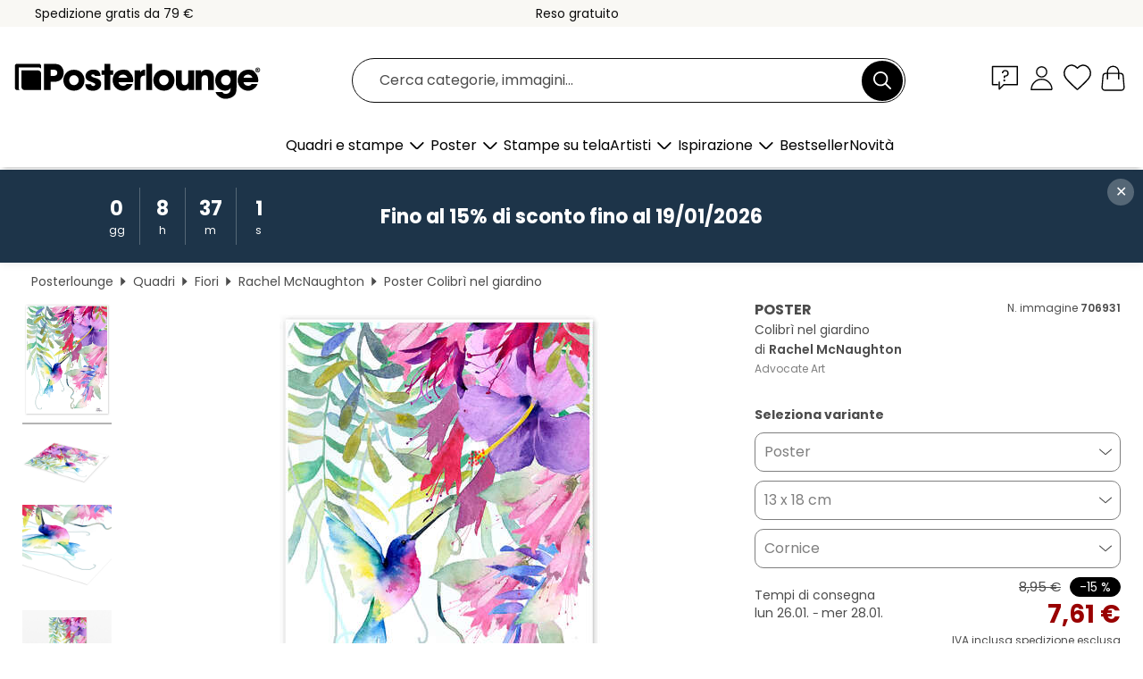

--- FILE ---
content_type: text/html; charset=utf-8
request_url: https://www.posterlounge.it/p/706931.html
body_size: 23984
content:
<!DOCTYPE html>
<html lang="it-IT">
<head>
    <meta charset="UTF-8">
    <style>@media (min-width:768px) and (max-width:991px){.hidden-sm{display:none!important}}@media (min-width:992px) and (max-width:1249px){.hidden-md{display:none!important}}@media (min-width:1250px){.hidden-lg{display:none!important}}</style><noscript><style>.lazyload{display:none!important}noscript>img {display:block;max-width:100%;height:auto}.thumbnail noscript>img {margin-left:auto;margin-right: auto}</style></noscript><style>.mazing-button-container{display:none;}</style><style>#pdv-productImageBox{text-align:center;height:500px;}#pdv-thumbnail-gallery-wrapper{width:120px}#pdv-productImageSrc{max-width: calc(100vw - 40px)}#pdv-thumbnail-gallery{margin:0;padding:0;list-style:none;min-width:112px;}.col-*{padding:0 10px}</style><style>#pdv-productImageBox{height:500px}</style>
    <link rel="preconnect" href="https://media.posterlounge.com"><link rel="preconnect" href="https://cdn.posterlounge.com">
    
    <link rel="preload" href="https://www.posterlounge.it/plugin/extern/bootstrap/fonts/glyphicons-halflings-regular.woff2" as="font" type="font/woff2" crossorigin="anonymous" /><link rel="preload" href="https://cdn.posterlounge.com/plugin/extern/bootstrap/js/includesFix.js" as="script" /><link rel="preload" href="https://www.posterlounge.it/plugin/extern/bootstrap/css/bootstrap.min.css" as="style" /><link rel="preload" href="https://cdn.posterlounge.com/plugin/extern/bootstrap/css/bootstrap-ms.css" as="style" /><link rel="preload" href="https://cdn.posterlounge.com/plugin/extern/bootstrap/js/bootstrap.min.js" as="script" /><link rel="preload" href="https://cdn.posterlounge.com/plugin/extern/bootstrapdialog/css/bootstrap-dialog.min.css" as="style" /><link rel="preload" href="https://cdn.posterlounge.com/plugin/extern/bootstrapdialog/js/bootstrap-dialog.min.js" as="script" /><link rel="preload" href="https://cdn.posterlounge.com/plugin/extern/lazysizes/css/custom-lazy-styles.min.css" as="style" /><link rel="preload" href="https://cdn.posterlounge.com/plugin/extern/flags/css/style.min.css" as="style" /><link rel="preload" href="https://www.posterlounge.it/css/7fb938aae131ad072fc3d3d7ab49f713.css" as="style" /><link rel="preload" href="https://www.posterlounge.it/controller/shop/main/webfonts.css?version=250916" as="style" />

    <title>Stampa “Colibrì nel giardino” di Rachel McNaughton | Posterlounge.it</title>
    <meta name="description" content="Acquista da Posterlounge.it “Colibrì nel giardino” di Rachel McNaughton su poster o stampa: ✔ Vasta scelta di materiali e formati ✔ Cornici disponibili e già montate ✔ Restituzione gratuita">
    <meta name="viewport" content="width=device-width, initial-scale=1">

    
        <meta name="robots" content="INDEX, FOLLOW, NOODP, NOYDIR">

                                                                                <link rel="canonical" href="https://www.posterlounge.it/p/706931.html">
                                                                        
                    <link rel="alternate" hreflang="de-DE" href="https://www.posterlounge.de/p/706931.html">
                <link rel="alternate" hreflang="de-AT" href="https://www.posterlounge.at/p/706931.html">
                <link rel="alternate" hreflang="de-CH" href="https://www.posterlounge.ch/p/706931.html">
                <link rel="alternate" hreflang="en-GB" href="https://www.posterlounge.co.uk/p/706931.html">
                <link rel="alternate" hreflang="en-IE" href="https://www.posterlounge.ie/p/706931.html">
                <link rel="alternate" hreflang="fr-FR" href="https://www.posterlounge.fr/p/706931.html">
                <link rel="alternate" hreflang="fr-BE" href="https://www.posterlounge.be/p/706931.html">
                <link rel="alternate" hreflang="es-ES" href="https://www.posterlounge.es/p/706931.html">
                <link rel="alternate" hreflang="it-IT" href="https://www.posterlounge.it/p/706931.html">
                <link rel="alternate" hreflang="nl-NL" href="https://www.posterlounge.nl/p/706931.html">
                <link rel="alternate" hreflang="pt-PT" href="https://www.posterlounge.pt/p/706931.html">
                <link rel="alternate" hreflang="da-DK" href="https://www.posterlounge.dk/p/706931.html">
                <link rel="alternate" hreflang="no-NO" href="https://www.posterlounge.no/p/706931.html">
                <link rel="alternate" hreflang="sv-SE" href="https://www.posterlounge.se/p/706931.html">
                <link rel="alternate" hreflang="fi-FI" href="https://www.posterlounge.fi/p/706931.html">
                <link rel="alternate" hreflang="pl-PL" href="https://www.posterlounge.pl/p/706931.html">
                <link rel="alternate" hreflang="x-default" href="https://www.posterlounge.com/p/706931.html">
                
        <meta property="og:type" content="product">
    <meta property="og:url" content="https://www.posterlounge.it/p/706931.html">
    <meta property="og:title" content="Rachel McNaughton - Colibrì nel giardino">
    <meta property="og:description" content="Acquista da Posterlounge.it “Colibrì nel giardino” di Rachel McNaughton su poster o stampa: ✔ Vasta scelta di materiali e formati ✔ Cornici disponibili e già montate ✔ Restituzione gratuita">
        <meta property="og:image" content="https://media.posterlounge.com/img/products/710000/706931/706931_poster_l.jpg">
    <meta name="thumbnail" content="https://media.posterlounge.com/img/products/710000/706931/706931_poster_l.jpg">
    
    <meta name="verify-v1" content="jsXi8zb7H6gcVbAXgm12JAChcd/3kQ5ZV0vGluy355s=">
    <meta name="p:domain_verify" content="2e6c603011a49bb49e22d0da3c726e2c">
    <meta name="msvalidate.01" content="0BEB495C0C44DA08B94EFD62E15B0E16">

    <meta name="apple-mobile-web-app-title" content="Posterlounge">
    <meta name="application-name" content="Posterlounge">
    <link rel="shortcut icon" type="image/x-icon" href="https://cdn.posterlounge.com/controller/shop/main/img/logo-icon.ico">
    <link rel="icon" type="image/svg+xml" href="https://cdn.posterlounge.com/controller/shop/main/img/logo-icon.svg">
    <link rel="icon" type="image/png" href="https://cdn.posterlounge.com/controller/shop/main/img/logo-icon-256px.png">
    <link rel="apple-touch-icon" href="https://cdn.posterlounge.com/controller/shop/main/img/apple-touch-icon-precomposed.png"
          sizes="180x180">

    <script type="text/javascript" src="https://cdn.posterlounge.com/plugin/extern/bootstrap/js/includesFix.js"></script><link rel="stylesheet" href="https://www.posterlounge.it/plugin/extern/bootstrap/css/bootstrap.min.css" type="text/css" /><link rel="stylesheet" href="https://cdn.posterlounge.com/plugin/extern/bootstrap/css/bootstrap-ms.css" type="text/css" /><link rel="stylesheet" href="https://cdn.posterlounge.com/plugin/extern/bootstrapdialog/css/bootstrap-dialog.min.css" type="text/css" /><link rel="stylesheet" href="https://cdn.posterlounge.com/plugin/extern/lazysizes/css/custom-lazy-styles.min.css?version=240620" type="text/css"/><link rel="stylesheet" href="https://cdn.posterlounge.com/plugin/extern/flags/css/style.min.css" type="text/css" /><link rel="stylesheet" href="https://www.posterlounge.it/css/7fb938aae131ad072fc3d3d7ab49f713.css" type="text/css" /><link rel="stylesheet" href="https://www.posterlounge.it/controller/shop/main/webfonts.css?version=250916" type="text/css" />
    <script>
				
				function initGTM()
				{
					(function(w,d,s,l,i){w[l]=w[l]||[];w[l].push({'gtm.start':new Date().getTime(),event:'gtm.js'});var f=d.getElementsByTagName(s)[0],j=d.createElement(s),dl=l!='dataLayer'?'&l='+l:'';j.async=true;j.src='https://gtm.posterlounge.it/gtm.js?id='+i+dl;f.parentNode.insertBefore(j,f);})(window,document,'script','dataLayer','GTM-KCWWWHL');
				}

				function getClientLayer()
				{
					
					dataLayer.push({ "event": "view_item_list", "ecommerce": { "item_list_name": "crosspromo", "currency": "EUR", "items": [{ "id": "761984", "name": "761984 - Magnolia Magic","quantity": 1, "price": "6.76", "currency": "EUR", "index": 1 },{ "id": "584848", "name": "584848 - A Pink Bouquet","quantity": 1, "price": "7.61", "currency": "EUR", "index": 2 },{ "id": "705580", "name": "705580 - Fiori di primavera II","quantity": 1, "price": "7.61", "currency": "EUR", "index": 3 },{ "id": "755997", "name": "755997 - Wild Flowers II","quantity": 1, "price": "6.76", "currency": "EUR", "index": 4 },{ "id": "756745", "name": "756745 - Orange Poppies","quantity": 1, "price": "6.76", "currency": "EUR", "index": 5 },{ "id": "635516", "name": "635516 - Cosmos flower","quantity": 1, "price": "6.76", "currency": "EUR", "index": 6 },{ "id": "710418", "name": "710418 - Fiori del deserto I","quantity": 1, "price": "7.61", "currency": "EUR", "index": 7 },{ "id": "635519", "name": "635519 - Cosmos e fiordarliso","quantity": 1, "price": "6.76", "currency": "EUR", "index": 8 },{ "id": "752813", "name": "752813 - Floral watercolour with bird I","quantity": 1, "price": "6.76", "currency": "EUR", "index": 9 },{ "id": "710258", "name": "710258 - Vita in fiore","quantity": 1, "price": "11.86", "currency": "EUR", "index": 10 },{ "id": "719794", "name": "719794 - Peonia e farfalla","quantity": 1, "price": "6.76", "currency": "EUR", "index": 11 },{ "id": "670954", "name": "670954 - Butterfly Flower, Bowling","quantity": 1, "price": "7.61", "currency": "EUR", "index": 12 }] }, "pin" : { "items": [{"product_id":"761984","product_price":"6.76","product_category":"crosspromo"},{"product_id":"584848","product_price":"7.61","product_category":"crosspromo"},{"product_id":"705580","product_price":"7.61","product_category":"crosspromo"},{"product_id":"755997","product_price":"6.76","product_category":"crosspromo"},{"product_id":"756745","product_price":"6.76","product_category":"crosspromo"},{"product_id":"635516","product_price":"6.76","product_category":"crosspromo"},{"product_id":"710418","product_price":"7.61","product_category":"crosspromo"},{"product_id":"635519","product_price":"6.76","product_category":"crosspromo"},{"product_id":"752813","product_price":"6.76","product_category":"crosspromo"},{"product_id":"710258","product_price":"11.86","product_category":"crosspromo"},{"product_id":"719794","product_price":"6.76","product_category":"crosspromo"},{"product_id":"670954","product_price":"7.61","product_category":"crosspromo"}] }, "meta" : { "item": { "id" : [761984,584848,705580,755997,756745,635516,710418,635519,752813,710258,719794,670954], "name": "crosspromo" } }, "algolia" : { "afterSearch": 0, "userToken": "1da3f6079ee282ffd901950e7c82547e", "userTokenAuth": "", "index": "Posterlounge_it", "queryId": "", "items": ["761984","584848","705580","755997","756745","635516","710418","635519","752813","710258","719794","670954"] } });
					dataLayer.push({ecommerce: undefined, pin: undefined, meta: undefined, algolia: undefined, search_term: undefined, klaviyo: undefined});
					dataLayer.push({ "event": "view_item", "ecommerce": { "currency": "EUR", "items": [{ "id": "706931", "variant": "Poster 13 x 18 cm", "name": "706931 - Colibrì nel giardino","brand": "Rachel McNaughton","quantity": 1, "price": "7.61", "currency": "EUR", "index": 1 }], "value": "7.61" }, "pin" : { "items": [{ "product_id": "706931", "product_variant": "Poster 13 x 18 cm", "product_name": "706931 - Colibrì nel giardino", "brand": "PDS", "product_price": "7.61" }] }, "meta" : { "item" : { "id": "706931", "name": "706931 - Colibrì nel giardino", "price": "7.61", "quantity": "1", "variant": "Poster 13 x 18 cm" } }, "algolia" : { "afterSearch": 0, "userToken": "1da3f6079ee282ffd901950e7c82547e", "userTokenAuth": "", "index": "Posterlounge_it", "queryId": "", "items": ["706931"], "positions": [2] } });
					dataLayer.push({ecommerce: undefined, pin: undefined, meta: undefined, algolia: undefined, search_term: undefined, klaviyo: undefined});
				}
				
				function getServerLayer()
				{
					$(document).ajaxComplete(function (event, xhr, settings)
					{
					    var call = true;
					    if(typeof settings.url !== 'undefined')
					    {
					        if(settings.url.indexOf('noGTM=1') > 0)
					        {
					            call = false;
					        }
					    }
					    
					    if(call)
					    {
                            $.ajax({
                                type: 'POST',
                                url: 'https://www.posterlounge.it/plugin/extern/googletagmanager/ajax/get.php',
                                dataType: 'json',
                                global: false,
                                success: function (request)
                                {
                                    if(request != null)
                                    {
                                        if(request.status)
                                        {
                                            if(request.results.jsObjects !== 'undefined')
                                            {
                                                for(x=0;x<request.results.jsObjects.length;x++)
                                                {
                                                    dataLayer.push(JSON.parse(request.results.jsObjects[x]));
                                                }
                                            }
                                        }
                                    }
                                }
                            });
                        }
					});
				}
			
				function initGTMClientId()
				{
					$.ajax({
						type: 'POST',
						url: 'https://www.posterlounge.it/plugin/extern/googletagmanager/ajax/id.php',
						dataType: 'json',
						global: false,
						success: function (request)
						{
							if(request != null)
							{
								if(request.status)
								{
									if(request.results.id !== 'undefined')
									{
										initGTM();
										
										dataLayer.push({
											'event':		'client_id',
											'client_id':	request.results.id,
											'em_hash':	    request.results.em,
											'portal_id':	request.results.portal,
											'environment':  'production',
											'section' :     'detail_view',
											'ip_override':  request.results.ip,
											'user_agent':   request.results.ua,
											'test_dim1':    request.results.test_dim1,
											'test_dim2':    request.results.test_dim2,
											'test_dim3':    request.results.test_dim3,
											'test_algolia': request.results.test_algolia
										});
										
										getClientLayer();
										getServerLayer();
									}
								}
							}
						}
					});
				}
			</script><script>
			
			function getInfos(e,o)
			{   
				var cm = __cmp('getCMPData');
				var analytics = 0;
				if(cm.gdprApplies !== true || cm.vendorConsents.s26 === true)
				{
					analytics = 1;
				}
				
				$.ajax({
					type: 'POST',
					url: 'https://www.posterlounge.it/plugin/shop/cookiebanner/ajax/state.php',
					dataType: 'json',
					global: false,
					data:{
					  analytics: analytics
					}
				});
				
				if (typeof initGTMClientId == 'function') { 
					initGTMClientId();
				}
			}
		  
			document.addEventListener('DOMContentLoaded', function() 
			{
                let cmp = __cmp('getCMPData');
                if(typeof cmp === 'object' && cmp.cmpDataObject) {
                    getInfos(null, null);
                } else {
                    __cmp('addEventListener',['consent',getInfos,false],null);
                }
				
			});
		</script>

        
    <script type="application/ld+json">
        {
            "@context": "https://schema.org",
            "@type": "WebSite",
            "url": "https://www.posterlounge.it",
            "potentialAction": {
                "@type": "SearchAction",
                "target": "https://www.posterlounge.it/cerca.html?action=search&query={search_term_string}",
                "query-input": "required name=search_term_string"
            }
        }
    </script>
    
    
    
    <script type="application/ld+json">
        {
            "@context": "https://schema.org",
            "@type": "Organization",
            "name": "Posterlounge",
            "url": "https://www.posterlounge.it",
            "logo": "https://www.posterlounge.it/controller/shop/main/img/posterlounge-logo.svg",
            "sameAs": [
                "https://www.facebook.com/posterlounge",
                "https://www.pinterest.com/posterlounge/",
                "https://instagram.com/posterlounge/"
            ],
            "contactPoint": [
                {
                    "@type": "ContactPoint",
                    "telephone": "+49-341-33975900",
                    "contactType": "customer service"
                }
            ]
        }
    </script>
    
</head>

<body data-role="page" id="main" data-posterlounge-instant-intensity="500">
<noscript><iframe src="https://gtm.posterlounge.it/ns.html?id=GTM-KCWWWHL" height="0" width="0" style="display:none;visibility:hidden"></iframe></noscript><script>if(!"gdprAppliesGlobally" in window){window.gdprAppliesGlobally=true}if(!("cmp_id" in window)||window.cmp_id<1){window.cmp_id=0}if(!("cmp_cdid" in window)){window.cmp_cdid="48254329032d"}if(!("cmp_params" in window)){window.cmp_params=""}if(!("cmp_host" in window)){window.cmp_host="d.delivery.consentmanager.net"}if(!("cmp_cdn" in window)){window.cmp_cdn="cdn.consentmanager.net"}if(!("cmp_proto" in window)){window.cmp_proto="https:"}if(!("cmp_codesrc" in window)){window.cmp_codesrc="1"}window.cmp_getsupportedLangs=function(){var b=["DE","EN","FR","IT","NO","DA","FI","ES","PT","RO","BG","ET","EL","GA","HR","LV","LT","MT","NL","PL","SV","SK","SL","CS","HU","RU","SR","ZH","TR","UK","AR","BS"];if("cmp_customlanguages" in window){for(var a=0;a<window.cmp_customlanguages.length;a++){b.push(window.cmp_customlanguages[a].l.toUpperCase())}}return b};window.cmp_getRTLLangs=function(){var a=["AR"];if("cmp_customlanguages" in window){for(var b=0;b<window.cmp_customlanguages.length;b++){if("r" in window.cmp_customlanguages[b]&&window.cmp_customlanguages[b].r){a.push(window.cmp_customlanguages[b].l)}}}return a};window.cmp_getlang=function(j){if(typeof(j)!="boolean"){j=true}if(j&&typeof(cmp_getlang.usedlang)=="string"&&cmp_getlang.usedlang!==""){return cmp_getlang.usedlang}var g=window.cmp_getsupportedLangs();var c=[];var f=location.hash;var e=location.search;var a="languages" in navigator?navigator.languages:[];if(f.indexOf("cmplang=")!=-1){c.push(f.substr(f.indexOf("cmplang=")+8,2).toUpperCase())}else{if(e.indexOf("cmplang=")!=-1){c.push(e.substr(e.indexOf("cmplang=")+8,2).toUpperCase())}else{if("cmp_setlang" in window&&window.cmp_setlang!=""){c.push(window.cmp_setlang.toUpperCase())}else{if(a.length>0){for(var d=0;d<a.length;d++){c.push(a[d])}}}}}if("language" in navigator){c.push(navigator.language)}if("userLanguage" in navigator){c.push(navigator.userLanguage)}var h="";for(var d=0;d<c.length;d++){var b=c[d].toUpperCase();if(g.indexOf(b)!=-1){h=b;break}if(b.indexOf("-")!=-1){b=b.substr(0,2)}if(g.indexOf(b)!=-1){h=b;break}}if(h==""&&typeof(cmp_getlang.defaultlang)=="string"&&cmp_getlang.defaultlang!==""){return cmp_getlang.defaultlang}else{if(h==""){h="EN"}}h=h.toUpperCase();return h};(function(){var u=document;var v=u.getElementsByTagName;var h=window;var o="";var b="_en";if("cmp_getlang" in h){o=h.cmp_getlang().toLowerCase();if("cmp_customlanguages" in h){for(var q=0;q<h.cmp_customlanguages.length;q++){if(h.cmp_customlanguages[q].l.toUpperCase()==o.toUpperCase()){o="en";break}}}b="_"+o}function x(i,e){var w="";i+="=";var s=i.length;var d=location;if(d.hash.indexOf(i)!=-1){w=d.hash.substr(d.hash.indexOf(i)+s,9999)}else{if(d.search.indexOf(i)!=-1){w=d.search.substr(d.search.indexOf(i)+s,9999)}else{return e}}if(w.indexOf("&")!=-1){w=w.substr(0,w.indexOf("&"))}return w}var k=("cmp_proto" in h)?h.cmp_proto:"https:";if(k!="http:"&&k!="https:"){k="https:"}var g=("cmp_ref" in h)?h.cmp_ref:location.href;var j=u.createElement("script");j.setAttribute("data-cmp-ab","1");var c=x("cmpdesign","cmp_design" in h?h.cmp_design:"");var f=x("cmpregulationkey","cmp_regulationkey" in h?h.cmp_regulationkey:"");var r=x("cmpgppkey","cmp_gppkey" in h?h.cmp_gppkey:"");var n=x("cmpatt","cmp_att" in h?h.cmp_att:"");j.src=k+"//"+h.cmp_host+"/delivery/cmp.php?"+("cmp_id" in h&&h.cmp_id>0?"id="+h.cmp_id:"")+("cmp_cdid" in h?"&cdid="+h.cmp_cdid:"")+"&h="+encodeURIComponent(g)+(c!=""?"&cmpdesign="+encodeURIComponent(c):"")+(f!=""?"&cmpregulationkey="+encodeURIComponent(f):"")+(r!=""?"&cmpgppkey="+encodeURIComponent(r):"")+(n!=""?"&cmpatt="+encodeURIComponent(n):"")+("cmp_params" in h?"&"+h.cmp_params:"")+(u.cookie.length>0?"&__cmpfcc=1":"")+"&l="+o.toLowerCase()+"&o="+(new Date()).getTime();j.type="text/javascript";j.async=true;if(u.currentScript&&u.currentScript.parentElement){u.currentScript.parentElement.appendChild(j)}else{if(u.body){u.body.appendChild(j)}else{var t=v("body");if(t.length==0){t=v("div")}if(t.length==0){t=v("span")}if(t.length==0){t=v("ins")}if(t.length==0){t=v("script")}if(t.length==0){t=v("head")}if(t.length>0){t[0].appendChild(j)}}}var m="js";var p=x("cmpdebugunminimized","cmpdebugunminimized" in h?h.cmpdebugunminimized:0)>0?"":".min";var a=x("cmpdebugcoverage","cmp_debugcoverage" in h?h.cmp_debugcoverage:"");if(a=="1"){m="instrumented";p=""}var j=u.createElement("script");j.src=k+"//"+h.cmp_cdn+"/delivery/"+m+"/cmp"+b+p+".js";j.type="text/javascript";j.setAttribute("data-cmp-ab","1");j.async=true;if(u.currentScript&&u.currentScript.parentElement){u.currentScript.parentElement.appendChild(j)}else{if(u.body){u.body.appendChild(j)}else{var t=v("body");if(t.length==0){t=v("div")}if(t.length==0){t=v("span")}if(t.length==0){t=v("ins")}if(t.length==0){t=v("script")}if(t.length==0){t=v("head")}if(t.length>0){t[0].appendChild(j)}}}})();window.cmp_addFrame=function(b){if(!window.frames[b]){if(document.body){var a=document.createElement("iframe");a.style.cssText="display:none";if("cmp_cdn" in window&&"cmp_ultrablocking" in window&&window.cmp_ultrablocking>0){a.src="//"+window.cmp_cdn+"/delivery/empty.html"}a.name=b;a.setAttribute("title","Intentionally hidden, please ignore");a.setAttribute("role","none");a.setAttribute("tabindex","-1");document.body.appendChild(a)}else{window.setTimeout(window.cmp_addFrame,10,b)}}};window.cmp_rc=function(h){var b=document.cookie;var f="";var d=0;while(b!=""&&d<100){d++;while(b.substr(0,1)==" "){b=b.substr(1,b.length)}var g=b.substring(0,b.indexOf("="));if(b.indexOf(";")!=-1){var c=b.substring(b.indexOf("=")+1,b.indexOf(";"))}else{var c=b.substr(b.indexOf("=")+1,b.length)}if(h==g){f=c}var e=b.indexOf(";")+1;if(e==0){e=b.length}b=b.substring(e,b.length)}return(f)};window.cmp_stub=function(){var a=arguments;__cmp.a=__cmp.a||[];if(!a.length){return __cmp.a}else{if(a[0]==="ping"){if(a[1]===2){a[2]({gdprApplies:gdprAppliesGlobally,cmpLoaded:false,cmpStatus:"stub",displayStatus:"hidden",apiVersion:"2.2",cmpId:31},true)}else{a[2](false,true)}}else{if(a[0]==="getUSPData"){a[2]({version:1,uspString:window.cmp_rc("")},true)}else{if(a[0]==="getTCData"){__cmp.a.push([].slice.apply(a))}else{if(a[0]==="addEventListener"||a[0]==="removeEventListener"){__cmp.a.push([].slice.apply(a))}else{if(a.length==4&&a[3]===false){a[2]({},false)}else{__cmp.a.push([].slice.apply(a))}}}}}}};window.cmp_gpp_ping=function(){return{gppVersion:"1.0",cmpStatus:"stub",cmpDisplayStatus:"hidden",supportedAPIs:["tcfca","usnat","usca","usva","usco","usut","usct"],cmpId:31}};window.cmp_gppstub=function(){var a=arguments;__gpp.q=__gpp.q||[];if(!a.length){return __gpp.q}var g=a[0];var f=a.length>1?a[1]:null;var e=a.length>2?a[2]:null;if(g==="ping"){return window.cmp_gpp_ping()}else{if(g==="addEventListener"){__gpp.e=__gpp.e||[];if(!("lastId" in __gpp)){__gpp.lastId=0}__gpp.lastId++;var c=__gpp.lastId;__gpp.e.push({id:c,callback:f});return{eventName:"listenerRegistered",listenerId:c,data:true,pingData:window.cmp_gpp_ping()}}else{if(g==="removeEventListener"){var h=false;__gpp.e=__gpp.e||[];for(var d=0;d<__gpp.e.length;d++){if(__gpp.e[d].id==e){__gpp.e[d].splice(d,1);h=true;break}}return{eventName:"listenerRemoved",listenerId:e,data:h,pingData:window.cmp_gpp_ping()}}else{if(g==="getGPPData"){return{sectionId:3,gppVersion:1,sectionList:[],applicableSections:[0],gppString:"",pingData:window.cmp_gpp_ping()}}else{if(g==="hasSection"||g==="getSection"||g==="getField"){return null}else{__gpp.q.push([].slice.apply(a))}}}}}};window.cmp_msghandler=function(d){var a=typeof d.data==="string";try{var c=a?JSON.parse(d.data):d.data}catch(f){var c=null}if(typeof(c)==="object"&&c!==null&&"__cmpCall" in c){var b=c.__cmpCall;window.__cmp(b.command,b.parameter,function(h,g){var e={__cmpReturn:{returnValue:h,success:g,callId:b.callId}};d.source.postMessage(a?JSON.stringify(e):e,"*")})}if(typeof(c)==="object"&&c!==null&&"__uspapiCall" in c){var b=c.__uspapiCall;window.__uspapi(b.command,b.version,function(h,g){var e={__uspapiReturn:{returnValue:h,success:g,callId:b.callId}};d.source.postMessage(a?JSON.stringify(e):e,"*")})}if(typeof(c)==="object"&&c!==null&&"__tcfapiCall" in c){var b=c.__tcfapiCall;window.__tcfapi(b.command,b.version,function(h,g){var e={__tcfapiReturn:{returnValue:h,success:g,callId:b.callId}};d.source.postMessage(a?JSON.stringify(e):e,"*")},b.parameter)}if(typeof(c)==="object"&&c!==null&&"__gppCall" in c){var b=c.__gppCall;window.__gpp(b.command,function(h,g){var e={__gppReturn:{returnValue:h,success:g,callId:b.callId}};d.source.postMessage(a?JSON.stringify(e):e,"*")},"parameter" in b?b.parameter:null,"version" in b?b.version:1)}};window.cmp_setStub=function(a){if(!(a in window)||(typeof(window[a])!=="function"&&typeof(window[a])!=="object"&&(typeof(window[a])==="undefined"||window[a]!==null))){window[a]=window.cmp_stub;window[a].msgHandler=window.cmp_msghandler;window.addEventListener("message",window.cmp_msghandler,false)}};window.cmp_setGppStub=function(a){if(!(a in window)||(typeof(window[a])!=="function"&&typeof(window[a])!=="object"&&(typeof(window[a])==="undefined"||window[a]!==null))){window[a]=window.cmp_gppstub;window[a].msgHandler=window.cmp_msghandler;window.addEventListener("message",window.cmp_msghandler,false)}};window.cmp_addFrame("__cmpLocator");if(!("cmp_disableusp" in window)||!window.cmp_disableusp){window.cmp_addFrame("__uspapiLocator")}if(!("cmp_disabletcf" in window)||!window.cmp_disabletcf){window.cmp_addFrame("__tcfapiLocator")}if(!("cmp_disablegpp" in window)||!window.cmp_disablegpp){window.cmp_addFrame("__gppLocator")}window.cmp_setStub("__cmp");if(!("cmp_disabletcf" in window)||!window.cmp_disabletcf){window.cmp_setStub("__tcfapi")}if(!("cmp_disableusp" in window)||!window.cmp_disableusp){window.cmp_setStub("__uspapi")}if(!("cmp_disablegpp" in window)||!window.cmp_disablegpp){window.cmp_setGppStub("__gpp")};</script>
<div id="side-nav" class="side-nav">
    <!-- Mobile Nav, die den Content nach rechts verschiebt -->
    <div class="mobile-nav-left">
        <div class="mobile-nav-top">
            <div id="close-tab">Chiudi<span></span></div>
            <div id="side-nav-pageNavLogo">
                <a href="https://www.posterlounge.it" title="Poster e stampe di Posterlounge">&nbsp;</a>
            </div>
            <div id="mn-searchWrapper" class="search-wrapper">
                <form action="https://www.posterlounge.it/cerca.html" accept-charset="UTF-8" method="get" name="search" class="pos-rel searchFieldGroup">
                    <input name="action" type="hidden" value="search"/>
                    <div class="input-group">
                        <input
                                name="s_query"
                                id="mn-mainSearchInput"
                                type="text"
                                autocomplete="off"
                                placeholder="Cerca categorie, immagini..."
                                value=""
                                maxlength="250"
                                class="searchField"
                                aria-label="Barra di ricerca"
                        />
                        <div class="input-group-btn mega-menu-search-background">
                            <button type="button" class="btn mega-menu-searchBtn" aria-label="Cerca">&nbsp;</button>
                        </div>
                        <button type="button" class="btn searchClearBtnHeader"></button>
                    </div>
                </form>
            </div>
        </div>
        <nav>
            <div id="mobileNavbar">
                <ul class="nav navbar-nav">
                                                            <li class="has-children">
                                                <span class="nav-headline" role="button" tabindex="0" aria-expanded="false" aria-controls="subchildren-wallart">
                            Quadri e stampe
                            <span class="nav-toggle-btn arrow"></span>
                        </span>
                        <ul class="nav-children" id="subchildren-wallart">
                                                        <li>
                                <a class="nav-headline discoverAll" href="https://www.posterlounge.it/quadri/" title="Scopri tutto">
                                    <span>Scopri tutto</span>
                                </a>
                            </li>
                                                                                                                <li class="nav-subheadline has-children">
                                <span class="nav-headline" role="button" tabindex="0" aria-expanded="false" aria-controls="children-top_products">Prodotti
                                    <span class="nav-toggle-btn plus"></span>
                                </span>
                                <ul class="nav-children" id="children-top_products">
                                                                        <li>
                                        <a href="https://www.posterlounge.it/quadri/poster/" title="Poster">
                                            <span>Poster</span>
                                        </a>
                                    </li>
                                                                        <li>
                                        <a href="https://www.posterlounge.it/quadri/stampe-su-tela/" title="Stampe su tela">
                                            <span>Stampe su tela</span>
                                        </a>
                                    </li>
                                                                        <li>
                                        <a href="https://www.posterlounge.it/quadri/stampe-su-alluminio/" title="Stampe su alluminio">
                                            <span>Stampe su alluminio</span>
                                        </a>
                                    </li>
                                                                        <li>
                                        <a href="https://www.posterlounge.it/quadri/stampe-su-vetro-acrilico/" title="Stampe su vetro acrilico">
                                            <span>Stampe su vetro acrilico</span>
                                        </a>
                                    </li>
                                                                        <li>
                                        <a href="https://www.posterlounge.it/quadri/stampe-su-legno/" title="Stampe su legno">
                                            <span>Stampe su legno</span>
                                        </a>
                                    </li>
                                                                        <li>
                                        <a href="https://www.posterlounge.it/quadri/stampe-su-plexi-alluminio/" title="Stampe su plexi-alluminio">
                                            <span>Stampe su plexi-alluminio</span>
                                        </a>
                                    </li>
                                                                        <li>
                                        <a href="https://www.posterlounge.it/quadri/stampe-artistiche/" title="Stampe artistiche">
                                            <span>Stampe artistiche</span>
                                        </a>
                                    </li>
                                                                        <li>
                                        <a href="https://www.posterlounge.it/quadri/stampe-su-pvc/" title="Stampe su PVC">
                                            <span>Stampe su PVC</span>
                                        </a>
                                    </li>
                                                                        <li>
                                        <a href="https://www.posterlounge.it/quadri/adesivi-murali/" title="Adesivi murali">
                                            <span>Adesivi murali</span>
                                        </a>
                                    </li>
                                                                        <li>
                                        <a href="https://www.posterlounge.it/quadri/stampe-su-lavagna-magnetica/" title="Stampe su lavagna magnetica">
                                            <span>Stampe su lavagna magnetica</span>
                                        </a>
                                    </li>
                                                                        <li>
                                        <a href="https://www.posterlounge.it/quadri/adesivi-per-porte/" title="Adesivi per porte">
                                            <span>Adesivi per porte</span>
                                        </a>
                                    </li>
                                                                        <li>
                                        <a href="https://www.posterlounge.it/quadri/poster-per-porte/" title="Poster per porte">
                                            <span>Poster per porte</span>
                                        </a>
                                    </li>
                                                                        <li>
                                        <a href="https://www.posterlounge.it/quadri/poster-da-colorare/" title="Poster da colorare">
                                            <span>Poster da colorare</span>
                                        </a>
                                    </li>
                                                                        <li>
                                        <a href="https://www.posterlounge.it/quadri/buoni/" title="Buoni">
                                            <span>Buoni</span>
                                        </a>
                                    </li>
                                                                        <li>
                                        <a href="https://www.posterlounge.it/quadri/calendari-da-muro/" title="Calendari da muro">
                                            <span>Calendari da muro</span>
                                        </a>
                                    </li>
                                                                    </ul>
                            </li>
                                                                                                                <li class="nav-subheadline has-children">
                                <span class="nav-headline" role="button" tabindex="0" aria-expanded="false" aria-controls="children-popular_art_styles">Stili artistici popolari
                                    <span class="nav-toggle-btn plus"></span>
                                </span>
                                <ul class="nav-children" id="children-popular_art_styles">
                                                                        <li>
                                        <a href="https://www.posterlounge.it/quadri/fauvismo/" title="Fauvismo">
                                            <span>Fauvismo</span>
                                        </a>
                                    </li>
                                                                        <li>
                                        <a href="https://www.posterlounge.it/quadri/poster/impressionismo/" title="Impressionismo">
                                            <span>Impressionismo</span>
                                        </a>
                                    </li>
                                                                        <li>
                                        <a href="https://www.posterlounge.it/quadri/arte-astratta/" title="Arte Astratta">
                                            <span>Arte Astratta</span>
                                        </a>
                                    </li>
                                                                        <li>
                                        <a href="https://www.posterlounge.it/quadri/asian-art/" title="Arte asiatica">
                                            <span>Arte asiatica</span>
                                        </a>
                                    </li>
                                                                        <li>
                                        <a href="https://www.posterlounge.it/quadri/pittura-ad-acquerello/" title="Pittura ad acquerello">
                                            <span>Pittura ad acquerello</span>
                                        </a>
                                    </li>
                                                                        <li>
                                        <a href="https://www.posterlounge.it/quadri/mash-up-art/" title="Mash Up Art">
                                            <span>Mash Up Art</span>
                                        </a>
                                    </li>
                                                                        <li>
                                        <a href="https://www.posterlounge.it/quadri/surrealismo/" title="Surrealismo">
                                            <span>Surrealismo</span>
                                        </a>
                                    </li>
                                                                        <li>
                                        <a href="https://www.posterlounge.it/quadri/bauhaus/" title="Bauhaus">
                                            <span>Bauhaus</span>
                                        </a>
                                    </li>
                                                                        <li>
                                        <a href="https://www.posterlounge.it/quadri/arte-digitale/" title="Arte digitale">
                                            <span>Arte digitale</span>
                                        </a>
                                    </li>
                                                                        <li>
                                        <a href="https://www.posterlounge.it/quadri/fotografia/" title="Fotografia">
                                            <span>Fotografia</span>
                                        </a>
                                    </li>
                                                                        <li>
                                        <a href="https://www.posterlounge.it/quadri/disegni-e-schizzi/" title="Disegni e schizzi">
                                            <span>Disegni e schizzi</span>
                                        </a>
                                    </li>
                                                                    </ul>
                            </li>
                                                                                                                <li class="nav-subheadline has-children">
                                <span class="nav-headline" role="button" tabindex="0" aria-expanded="false" aria-controls="children-popular_rooms">Ambienti prediletti
                                    <span class="nav-toggle-btn plus"></span>
                                </span>
                                <ul class="nav-children" id="children-popular_rooms">
                                                                        <li>
                                        <a href="https://www.posterlounge.it/quadri/soggiorno/" title="Quadri e stampe per il soggiorno">
                                            <span>Quadri e stampe per il soggiorno</span>
                                        </a>
                                    </li>
                                                                        <li>
                                        <a href="https://www.posterlounge.it/quadri/camera-da-letto/" title="Quadri e stampe per la camera da letto">
                                            <span>Quadri e stampe per la camera da letto</span>
                                        </a>
                                    </li>
                                                                        <li>
                                        <a href="https://www.posterlounge.it/quadri/cucina/" title="Quadri e stampe per la cucina">
                                            <span>Quadri e stampe per la cucina</span>
                                        </a>
                                    </li>
                                                                        <li>
                                        <a href="https://www.posterlounge.it/quadri/bagno/" title="Quadri e stampe per il bagno">
                                            <span>Quadri e stampe per il bagno</span>
                                        </a>
                                    </li>
                                                                        <li>
                                        <a href="https://www.posterlounge.it/quadri/camera-dei-bambini/" title="Quadri e stampe per la cameretta">
                                            <span>Quadri e stampe per la cameretta</span>
                                        </a>
                                    </li>
                                                                        <li>
                                        <a href="https://www.posterlounge.it/quadri/ufficio/" title="Quadri e stampe per l’ufficio">
                                            <span>Quadri e stampe per l’ufficio</span>
                                        </a>
                                    </li>
                                                                    </ul>
                            </li>
                                                                                                                <li class="nav-subheadline has-children">
                                <span class="nav-headline" role="button" tabindex="0" aria-expanded="false" aria-controls="children-popular_styles">Stili d’arredamento più amati
                                    <span class="nav-toggle-btn plus"></span>
                                </span>
                                <ul class="nav-children" id="children-popular_styles">
                                                                        <li>
                                        <a href="https://www.posterlounge.it/quadri/japandi/" title="Japandi">
                                            <span>Japandi</span>
                                        </a>
                                    </li>
                                                                        <li>
                                        <a href="https://www.posterlounge.it/quadri/boho-chic/" title="Boho chic">
                                            <span>Boho chic</span>
                                        </a>
                                    </li>
                                                                        <li>
                                        <a href="https://www.posterlounge.it/quadri/moderno/" title="Moderno">
                                            <span>Moderno</span>
                                        </a>
                                    </li>
                                                                        <li>
                                        <a href="https://www.posterlounge.it/quadri/mid-century-modern/" title="Mid-century modern">
                                            <span>Mid-century modern</span>
                                        </a>
                                    </li>
                                                                        <li>
                                        <a href="https://www.posterlounge.it/quadri/marittimo/" title="Marittimo">
                                            <span>Marittimo</span>
                                        </a>
                                    </li>
                                                                        <li>
                                        <a href="https://www.posterlounge.it/quadri/vintage/" title="Vintage">
                                            <span>Vintage</span>
                                        </a>
                                    </li>
                                                                        <li>
                                        <a href="https://www.posterlounge.it/quadri/scandinavo/" title="Scandinavo">
                                            <span>Scandinavo</span>
                                        </a>
                                    </li>
                                                                        <li>
                                        <a href="https://www.posterlounge.it/quadri/campagnolo/" title="Campagnolo">
                                            <span>Campagnolo</span>
                                        </a>
                                    </li>
                                                                        <li>
                                        <a href="https://www.posterlounge.it/quadri/minimalista/" title="Minimalista">
                                            <span>Minimalista</span>
                                        </a>
                                    </li>
                                                                    </ul>
                            </li>
                                                                                </ul>
                                            </li>
                                                                                <li class="has-children">
                                                <span class="nav-headline" role="button" tabindex="0" aria-expanded="false" aria-controls="subchildren-poster">
                            Poster
                            <span class="nav-toggle-btn arrow"></span>
                        </span>
                        <ul class="nav-children" id="subchildren-poster">
                                                        <li>
                                <a class="nav-headline discoverAll" href="https://www.posterlounge.it/quadri/poster/" title="Scopri tutto">
                                    <span>Scopri tutto</span>
                                </a>
                            </li>
                                                                                                                <li class="nav-subheadline has-children">
                                <span class="nav-headline" role="button" tabindex="0" aria-expanded="false" aria-controls="children-top_poster_categories">Categorie più selezionate
                                    <span class="nav-toggle-btn plus"></span>
                                </span>
                                <ul class="nav-children" id="children-top_poster_categories">
                                                                        <li>
                                        <a href="https://www.posterlounge.it/quadri/poster/film/" title="Poster e locandine di film">
                                            <span>Poster di film</span>
                                        </a>
                                    </li>
                                                                        <li>
                                        <a href="https://www.posterlounge.it/quadri/poster/mangas/" title="Poster anime">
                                            <span>Poster anime</span>
                                        </a>
                                    </li>
                                                                        <li>
                                        <a href="https://www.posterlounge.it/quadri/poster/animali/" title="Poster di animali">
                                            <span>Poster di animali</span>
                                        </a>
                                    </li>
                                                                        <li>
                                        <a href="https://www.posterlounge.it/quadri/poster/citta/" title="Poster di città">
                                            <span>Poster di città</span>
                                        </a>
                                    </li>
                                                                        <li>
                                        <a href="https://www.posterlounge.it/quadri/poster/detti-e-citazioni/" title="Detti e citazioni">
                                            <span>Detti e citazioni</span>
                                        </a>
                                    </li>
                                                                        <li>
                                        <a href="https://www.posterlounge.it/quadri/poster/musica-e-ballo/" title="Poster di musica">
                                            <span>Poster di musica</span>
                                        </a>
                                    </li>
                                                                        <li>
                                        <a href="https://www.posterlounge.it/quadri/poster/sport/" title="Poster di sport">
                                            <span>Poster di sport</span>
                                        </a>
                                    </li>
                                                                        <li>
                                        <a href="https://www.posterlounge.it/quadri/poster/mappe-e-mappamondo/" title="Mappe e mappamondo">
                                            <span>Mappe e mappamondo</span>
                                        </a>
                                    </li>
                                                                        <li>
                                        <a href="https://www.posterlounge.it/quadri/poster/botanica/" title="Poster botanici">
                                            <span>Poster botanici</span>
                                        </a>
                                    </li>
                                                                        <li>
                                        <a href="https://www.posterlounge.it/quadri/poster/natura/" title="Poster della natura">
                                            <span>Poster della natura</span>
                                        </a>
                                    </li>
                                                                        <li>
                                        <a href="https://www.posterlounge.it/quadri/poster/architettura/" title="Poster di architettura">
                                            <span>Poster di architettura</span>
                                        </a>
                                    </li>
                                                                        <li>
                                        <a href="https://www.posterlounge.it/quadri/poster/imparare-e-sapere/" title="Poster didattici">
                                            <span>Poster didattici</span>
                                        </a>
                                    </li>
                                                                    </ul>
                            </li>
                                                                                                                <li class="nav-subheadline has-children">
                                <span class="nav-headline" role="button" tabindex="0" aria-expanded="false" aria-controls="children-trends_inspiration">Tendenze e ispirazioni
                                    <span class="nav-toggle-btn plus"></span>
                                </span>
                                <ul class="nav-children" id="children-trends_inspiration">
                                                                        <li>
                                        <a href="https://www.posterlounge.it/quadri/poster/bauhaus/" title="Poster Bauhaus">
                                            <span>Poster Bauhaus</span>
                                        </a>
                                    </li>
                                                                        <li>
                                        <a href="https://www.posterlounge.it/quadri/poster/retro/" title="Poster rétro">
                                            <span>Poster rétro</span>
                                        </a>
                                    </li>
                                                                        <li>
                                        <a href="https://www.posterlounge.it/quadri/poster/japandi/" title="Poster in stile Japandi">
                                            <span>Poster in stile Japandi</span>
                                        </a>
                                    </li>
                                                                        <li>
                                        <a href="https://www.posterlounge.it/quadri/poster/nero-e-bianco/" title="Poster in bianco e nero">
                                            <span>Poster in bianco e nero</span>
                                        </a>
                                    </li>
                                                                        <li>
                                        <a href="https://www.posterlounge.it/quadri/poster/cocktail/" title="Poster di cocktail">
                                            <span>Poster di cocktail</span>
                                        </a>
                                    </li>
                                                                        <li>
                                        <a href="https://www.posterlounge.it/quadri/poster/vintage/" title="Poster vintage">
                                            <span>Poster vintage</span>
                                        </a>
                                    </li>
                                                                        <li>
                                        <a href="https://www.posterlounge.it/collezione/exhibition-posters.html" title="Locandine d’arte">
                                            <span>Locandine d’arte</span>
                                        </a>
                                    </li>
                                                                        <li>
                                        <a href="https://www.posterlounge.it/quadri/poster/caffe/" title="Poster di caffè">
                                            <span>Poster di caffè</span>
                                        </a>
                                    </li>
                                                                    </ul>
                            </li>
                                                                                                                <li class="nav-subheadline has-children">
                                <span class="nav-headline" role="button" tabindex="0" aria-expanded="false" aria-controls="children-poster_rooms">Ambienti prediletti
                                    <span class="nav-toggle-btn plus"></span>
                                </span>
                                <ul class="nav-children" id="children-poster_rooms">
                                                                        <li>
                                        <a href="https://www.posterlounge.it/quadri/poster/soggiorno/" title="Poster per il soggiorno">
                                            <span>Poster per il soggiorno</span>
                                        </a>
                                    </li>
                                                                        <li>
                                        <a href="https://www.posterlounge.it/quadri/poster/cucina/" title="Poster per la cucina">
                                            <span>Poster per la cucina</span>
                                        </a>
                                    </li>
                                                                        <li>
                                        <a href="https://www.posterlounge.it/quadri/poster/camera-da-letto/" title="Poster per la camera da letto">
                                            <span>Poster per la camera da letto</span>
                                        </a>
                                    </li>
                                                                        <li>
                                        <a href="https://www.posterlounge.it/quadri/poster/camera-dei-bambini/" title="Poster per la cameretta">
                                            <span>Poster per la cameretta</span>
                                        </a>
                                    </li>
                                                                        <li>
                                        <a href="https://www.posterlounge.it/quadri/poster/ufficio/" title="Poster per l’ufficio">
                                            <span>Poster per l’ufficio</span>
                                        </a>
                                    </li>
                                                                    </ul>
                            </li>
                                                                                </ul>
                                            </li>
                                                                                <li class="">
                                                <a href="https://www.posterlounge.it/quadri/stampe-su-tela/" class="nav-headline" title="Stampe su tela">
                            Stampe su tela
                            <span class="nav-toggle-btn arrow"></span>
                        </a>
                                            </li>
                                                                                <li class="has-children">
                                                <span class="nav-headline" role="button" tabindex="0" aria-expanded="false" aria-controls="subchildren-artist">
                            Artisti
                            <span class="nav-toggle-btn arrow"></span>
                        </span>
                        <ul class="nav-children" id="subchildren-artist">
                                                                                                                <li class="nav-subheadline has-children">
                                <span class="nav-headline" role="button" tabindex="0" aria-expanded="false" aria-controls="children-artistsTop">Artisti più amati
                                    <span class="nav-toggle-btn plus"></span>
                                </span>
                                <ul class="nav-children" id="children-artistsTop">
                                                                        <li>
                                        <a href="https://www.posterlounge.it/artisti/vincent-van-gogh/" title="Vincent van Gogh">
                                            <span>Vincent van Gogh</span>
                                        </a>
                                    </li>
                                                                        <li>
                                        <a href="https://www.posterlounge.it/artisti/alfons-mucha/" title="Alfons Mucha">
                                            <span>Alfons Mucha</span>
                                        </a>
                                    </li>
                                                                        <li>
                                        <a href="https://www.posterlounge.it/artisti/william-morris/" title="William Morris">
                                            <span>William Morris</span>
                                        </a>
                                    </li>
                                                                        <li>
                                        <a href="https://www.posterlounge.it/artisti/claude-monet/" title="Claude Monet">
                                            <span>Claude Monet</span>
                                        </a>
                                    </li>
                                                                        <li>
                                        <a href="https://www.posterlounge.it/artisti/frida-kahlo/" title="Frida Kahlo">
                                            <span>Frida Kahlo</span>
                                        </a>
                                    </li>
                                                                        <li>
                                        <a href="https://www.posterlounge.it/artisti/frank-moth/" title="Frank Moth">
                                            <span>Frank Moth</span>
                                        </a>
                                    </li>
                                                                        <li>
                                        <a href="https://www.posterlounge.it/artisti/paul-klee/" title="Paul Klee">
                                            <span>Paul Klee</span>
                                        </a>
                                    </li>
                                                                        <li>
                                        <a href="https://www.posterlounge.it/artisti/gustav-klimt/" title="Gustav Klimt">
                                            <span>Gustav Klimt</span>
                                        </a>
                                    </li>
                                                                        <li>
                                        <a href="https://www.posterlounge.it/artisti/henri-matisse/" title="Henri Matisse">
                                            <span>Henri Matisse</span>
                                        </a>
                                    </li>
                                                                        <li>
                                        <a href="https://www.posterlounge.it/artisti/matsumoto-hoji/" title="Matsumoto Hoji">
                                            <span>Matsumoto Hoji</span>
                                        </a>
                                    </li>
                                                                        <li>
                                        <a href="https://www.posterlounge.it/artisti/catsanddotz/" title="CatsAndDotz">
                                            <span>CatsAndDotz</span>
                                        </a>
                                    </li>
                                                                        <li>
                                        <a href="https://www.posterlounge.it/artisti/tamara-de-lempicka/" title="Tamara de Lempicka">
                                            <span>Tamara de Lempicka</span>
                                        </a>
                                    </li>
                                                                    </ul>
                            </li>
                                                                                                                <li class="nav-subheadline has-children">
                                <span class="nav-headline" role="button" tabindex="0" aria-expanded="false" aria-controls="children-artistsNew">Nuovi artisti
                                    <span class="nav-toggle-btn plus"></span>
                                </span>
                                <ul class="nav-children" id="children-artistsNew">
                                                                        <li>
                                        <a href="https://www.posterlounge.it/artisti/branka-kodzoman/" title="Branka Kodžoman">
                                            <span>Branka Kodžoman</span>
                                        </a>
                                    </li>
                                                                        <li>
                                        <a href="https://www.posterlounge.it/artisti/raoul-dufy/" title="Raoul Dufy">
                                            <span>Raoul Dufy</span>
                                        </a>
                                    </li>
                                                                        <li>
                                        <a href="https://www.posterlounge.it/artisti/eduard-warkentin/" title="Eduard Warkentin">
                                            <span>Eduard Warkentin</span>
                                        </a>
                                    </li>
                                                                        <li>
                                        <a href="https://www.posterlounge.it/artisti/urchin-bay/" title="Urchin Bay">
                                            <span>Urchin Bay</span>
                                        </a>
                                    </li>
                                                                        <li>
                                        <a href="https://www.posterlounge.it/artisti/annick/" title="Annick">
                                            <span>Annick</span>
                                        </a>
                                    </li>
                                                                        <li>
                                        <a href="https://www.posterlounge.it/artisti/thingdesign/" title="ThingDesign">
                                            <span>ThingDesign</span>
                                        </a>
                                    </li>
                                                                        <li>
                                        <a href="https://www.posterlounge.it/artisti/artsy-sesta/" title="Artsy Sesta">
                                            <span>Artsy Sesta</span>
                                        </a>
                                    </li>
                                                                        <li>
                                        <a href="https://www.posterlounge.it/artisti/adriano-oliveira/" title="Adriano Oliveira">
                                            <span>Adriano Oliveira</span>
                                        </a>
                                    </li>
                                                                        <li>
                                        <a href="https://www.posterlounge.it/artisti/lucas-tiefenthaler/" title="Lucas Tiefenthaler">
                                            <span>Lucas Tiefenthaler</span>
                                        </a>
                                    </li>
                                                                        <li>
                                        <a href="https://www.posterlounge.it/artisti/petra-meikle/" title="Petra Meikle">
                                            <span>Petra Meikle</span>
                                        </a>
                                    </li>
                                                                    </ul>
                            </li>
                                                                                                                <li class="nav-subheadline has-children">
                                <span class="nav-headline" role="button" tabindex="0" aria-expanded="false" aria-controls="children-artists_collection">Collezioni d’artista
                                    <span class="nav-toggle-btn plus"></span>
                                </span>
                                <ul class="nav-children" id="children-artists_collection">
                                                                        <li>
                                        <a href="https://www.posterlounge.it/the-colourful-crew/" title="The Colourful Crew">
                                            <span>The Colourful Crew</span>
                                        </a>
                                    </li>
                                                                        <li>
                                        <a href="https://www.posterlounge.it/the-fun-makers/" title="The Fun Makers">
                                            <span>The Fun Makers</span>
                                        </a>
                                    </li>
                                                                        <li>
                                        <a href="https://www.posterlounge.it/the-animal-lovers/" title="The Animal Lovers">
                                            <span>The Animal Lovers</span>
                                        </a>
                                    </li>
                                                                        <li>
                                        <a href="https://www.posterlounge.it/the-ai-specialists/" title="The AI Specialists">
                                            <span>The AI Specialists</span>
                                        </a>
                                    </li>
                                                                        <li>
                                        <a href="https://www.posterlounge.it/the-collage-crafters/" title="The Collage Crafters">
                                            <span>The Collage Crafters</span>
                                        </a>
                                    </li>
                                                                        <li>
                                        <a href="https://www.posterlounge.it/the-world-travellers/" title="The World Travellers">
                                            <span>The World Travellers</span>
                                        </a>
                                    </li>
                                                                        <li>
                                        <a href="https://www.posterlounge.it/the-retro-designers/" title="The Retro Designers">
                                            <span>The Retro Designers</span>
                                        </a>
                                    </li>
                                                                        <li>
                                        <a href="https://www.posterlounge.it/the-nature-lovers/" title="The Nature Lovers">
                                            <span>The Nature Lovers</span>
                                        </a>
                                    </li>
                                                                        <li>
                                        <a href="https://www.posterlounge.it/the-sports-maniacs/" title="The Sports Maniacs">
                                            <span>The Sports Maniacs</span>
                                        </a>
                                    </li>
                                                                        <li>
                                        <a href="https://www.posterlounge.it/the-hilarious-paintings/" title="The Hilarious Paintings">
                                            <span>The Hilarious Paintings</span>
                                        </a>
                                    </li>
                                                                        <li>
                                        <a href="https://www.posterlounge.it/the-minimalists/" title="The Minimalists">
                                            <span>The Minimalists</span>
                                        </a>
                                    </li>
                                                                    </ul>
                            </li>
                                                                                </ul>
                                            </li>
                                                                                <li class="has-children">
                                                <span class="nav-headline" role="button" tabindex="0" aria-expanded="false" aria-controls="subchildren-inspiration">
                            Ispirazione
                            <span class="nav-toggle-btn arrow"></span>
                        </span>
                        <ul class="nav-children" id="subchildren-inspiration">
                                                                                                                <li class="nav-subheadline has-children">
                                <span class="nav-headline" role="button" tabindex="0" aria-expanded="false" aria-controls="children-poster_colors">Colori più popolari
                                    <span class="nav-toggle-btn plus"></span>
                                </span>
                                <ul class="nav-children" id="children-poster_colors">
                                                                        <li>
                                        <a href="https://www.posterlounge.it/quadri/beige/" title="Quadri e stampe in beige">
                                            <span>Quadri e stampe in beige</span>
                                        </a>
                                    </li>
                                                                        <li>
                                        <a href="https://www.posterlounge.it/quadri/arancione/" title="Quadri e stampe in arancione">
                                            <span>Quadri e stampe in arancione</span>
                                        </a>
                                    </li>
                                                                        <li>
                                        <a href="https://www.posterlounge.it/quadri/pastello/" title="Quadri e stampe pastello">
                                            <span>Quadri e stampe pastello</span>
                                        </a>
                                    </li>
                                                                        <li>
                                        <a href="https://www.posterlounge.it/quadri/rosato/" title="Quadri e stampe in rosa">
                                            <span>Quadri e stampe in rosa</span>
                                        </a>
                                    </li>
                                                                        <li>
                                        <a href="https://www.posterlounge.it/quadri/nero-e-bianco/" title="Quadri in bianco e nero">
                                            <span>Quadri in bianco e nero</span>
                                        </a>
                                    </li>
                                                                        <li>
                                        <a href="https://www.posterlounge.it/quadri/verde/" title="Quadri e stampe in verde">
                                            <span>Quadri e stampe in verde</span>
                                        </a>
                                    </li>
                                                                        <li>
                                        <a href="https://www.posterlounge.it/quadri/rosso/" title="Quadri e stampe in rosso">
                                            <span>Quadri e stampe in rosso</span>
                                        </a>
                                    </li>
                                                                        <li>
                                        <a href="https://www.posterlounge.it/quadri/blu/" title="Quadri e stampe in blu">
                                            <span>Quadri e stampe in blu</span>
                                        </a>
                                    </li>
                                                                    </ul>
                            </li>
                                                                                                                <li class="nav-subheadline has-children">
                                <span class="nav-headline" role="button" tabindex="0" aria-expanded="false" aria-controls="children-top_collections">Collezioni più amate
                                    <span class="nav-toggle-btn plus"></span>
                                </span>
                                <ul class="nav-children" id="children-top_collections">
                                                                        <li>
                                        <a href="https://www.posterlounge.it/the-great-women-artists/" title="The Great Women Artists">
                                            <span>The Great Women Artists</span>
                                        </a>
                                    </li>
                                                                        <li>
                                        <a href="https://www.posterlounge.it/matisse-and-beyond/" title="Matisse & Beyond">
                                            <span>Matisse & Beyond</span>
                                        </a>
                                    </li>
                                                                        <li>
                                        <a href="https://www.posterlounge.it/minimal-still-life/" title="Minimal Still Life">
                                            <span>Minimal Still Life</span>
                                        </a>
                                    </li>
                                                                        <li>
                                        <a href="https://www.posterlounge.it/quadri/idee-regali/" title="Idee regali">
                                            <span>Idee regali</span>
                                        </a>
                                    </li>
                                                                        <li>
                                        <a href="https://www.posterlounge.it/quadri/food-culture/" title="Food Culture">
                                            <span>Food Culture</span>
                                        </a>
                                    </li>
                                                                    </ul>
                            </li>
                                                                                </ul>
                                            </li>
                                                                                <li class="">
                                                <a href="https://www.posterlounge.it/piu-venduti/" class="nav-headline" title="Bestseller">
                            Bestseller
                            <span class="nav-toggle-btn arrow"></span>
                        </a>
                                            </li>
                                                                                <li class="">
                                                <a href="https://www.posterlounge.it/novita/" class="nav-headline" title="Novità">
                            Novità
                            <span class="nav-toggle-btn arrow"></span>
                        </a>
                                            </li>
                                                                                                                                        </ul>
            </div>
        </nav>
    </div>
    <div id="mobile-navbar-footer">
        <div id="mobile-navbar-help">
            <span class="mob-support"></span>
            <span class="help-label">Assistenza e servizio clienti</span>
            <span id="help-toggle" class="icon-down"></span>
        </div>

        <div id="mobile-help-panel">
            <div class="help-popup-content">
                <div class="help-links">
                                        <a href="https://www.posterlounge.it/aiuto/" class="help-link uppercase">Informazioni per i clienti<span class="popup-vector"></span></a>
                </div>
                <div class="help-contact">
                    <span class="support-image"></span>
                    <p>Scrivici:<br>
                        <a class="mail" href="mailto:servizio@posterlounge.it">servizio@posterlounge.it</a>
                    </p>
                </div>
            </div>
        </div>
        <div id="mobile-navbar-btn-box">
                                    <a class="mobile-navbar-btn" href="https://www.posterlounge.it/il-mio-account.html" title="Il mio account">
                <span id="mob-account"></span>
                <span>Il mio account</span>
            </a>
                        
                        <a class="mobile-navbar-btn pos-rel" href="https://www.posterlounge.it/lista-desideri.html" title="Chiudi il menu">
                <span id="mob-wishlist"></span>
                <span>Chiudi il menu</span>
                <span class="pageNavWishlistCount pageNavBubble" style="display:none;"> 0</span>
            </a>
                    </div>
    </div>
</div>
<div class="mobile-nav-overlay"></div>
<div id="supportPopup" class="support-popup hidden" aria-hidden="true" role="dialog">
    <div class="popup-arrow"></div>
    <button class="popup-close" aria-label="Chiudi"></button>

    <div class="popup-header">
        <span class="mob-support"></span>
        <span class="help-label">Assistenza e servizio clienti</span>
    </div>

    <div class="help-popup-content">
        <div class="help-links">
                        <a href="https://www.posterlounge.it/aiuto/" class="help-link uppercase">Informazioni per i clienti<span class="popup-vector"></span></a>
        </div>
        <div class="help-contact">
            <span class="support-image"></span>
            <p>Scrivici:<br>
                <a class="mail" href="mailto:servizio@posterlounge.it">servizio@posterlounge.it</a>
            </p>
        </div>
    </div>
</div>
<div id="header-placeholder"></div>
<div id="headerWrapper">
        <!-- Navigation für SM, MS und XS -->
    <nav class="mobile-top-nav hidden-lg hidden-md">
        <div id="containerBanner">
            <div class="banner-item transPlugin"><div tabindex="-1" class="trustpilot-widget" data-locale="it-IT" data-template-id="5419b732fbfb950b10de65e5" data-businessunit-id="6565dbd9f7fc2e73d9cd3d21" data-style-height="24px" data-style-width="320px" data-theme="light" data-font-family="Open Sans" data-text-color="#4C4C4C" data-stars="4,5">
</div></div>
            <div class="banner-item">Spedizione gratis da 79 €</div>
            <div class="banner-item">Reso gratuito</div>
        </div>
        <div class="navbar navbar-default navbar-static-top custom-navbar">
            <div class="container custom-container">
                <div class="nav navbar-nav navbar-left">
                    <button type="button" id="pageNavMenu" class="navbar-toggle-btn sidebar-toogle collapsed" data-toggle="collapse" data-target="" aria-controls="mobileNavbar" aria-label="Mobile menu">
                        <span class="icon-bar top-bar"></span>
                        <span class="icon-bar middle-bar"></span>
                        <span class="icon-bar bottom-bar"></span>
                    </button>
                    <div class="nav-icon pageNavSupport">
                        <div class="popup-trigger-wrapper" data-popup="supportPopup" tabindex="0" role="button" aria-controls="supportPopup" aria-expanded="false" aria-haspopup="dialog" aria-label="Assistenza e servizio clienti">
                            <span class="tab-support"></span>
                        </div>
                    </div>
                </div>
                <ul class="nav navbar-nav navbar-right">
                    <li class="nav-icon pageNavWishlist">
                        <a href="https://www.posterlounge.it/lista-desideri.html" title="Chiudi il menu" class="pos-rel">
                            <span class="pageNavWishlistCount pageNavBubble" style="display:none;">0</span>
                        </a>
                    </li>
                    <li class="nav-icon pageNavBasket">
                        <a href="https://www.posterlounge.it/il-tuo-carrello.html" title="Il mio carrello" class="pos-rel">
                            <span class="pageNavBasketCount pageNavBubble" style="display:none;">0</span>
                        </a>
                    </li>
                </ul>
                <div id="pageNavLogo">
                    <a href="https://www.posterlounge.it" title="Poster e stampe di Posterlounge">&nbsp;</a>
                </div>
                <div id="searchContainer">
                    <form action="https://www.posterlounge.it/cerca.html" accept-charset="UTF-8" method="get" name="search" class="pos-rel searchFieldGroup">
                        <input name="action" type="hidden" value="search"/>
                        <div class="input-group">
                            <input
                                name="s_query"
                                id="mainSearchInput"
                                type="text"
                                autocomplete="off"
                                placeholder="Cerca categorie, immagini..."
                                value=""
                                maxlength="250"
                                class="searchField"
                                aria-label="Barra di ricerca"
                            />
                            <div class="input-group-btn mega-menu-search-background">
                                <button type="button" class="btn mega-menu-searchBtn" aria-label="Cerca">&nbsp;</button>
                            </div>
                            <button type="button" class="btn searchClearBtnHeader"></button>
                        </div>
                    </form>
                </div>
                <div id="menuSwipeList" class="pos-rel">
                    <div class="menu-swipe-carousel">
                                                <span>
                            <a href="https://www.posterlounge.it/quadri/" class="nav-link" title="Quadri e stampe">
                                <span>Quadri e stampe</span>
                            </a>
                        </span>
                                                <span>
                            <a href="https://www.posterlounge.it/quadri/poster/" class="nav-link" title="Poster">
                                <span>Poster</span>
                            </a>
                        </span>
                                                <span>
                            <a href="https://www.posterlounge.it/quadri/stampe-su-tela/" class="nav-link" title="Stampe su tela">
                                <span>Stampe su tela</span>
                            </a>
                        </span>
                                                <span>
                            <a href="https://www.posterlounge.it/artisti/" class="nav-link" title="Artisti">
                                <span>Artisti</span>
                            </a>
                        </span>
                                                <span>
                            <a href="https://www.posterlounge.it/set-di-quadri/" class="nav-link" title="Ispirazione">
                                <span>Ispirazione</span>
                            </a>
                        </span>
                                                <span>
                            <a href="https://www.posterlounge.it/piu-venduti/" class="nav-link" title="Bestseller">
                                <span>Bestseller</span>
                            </a>
                        </span>
                                                <span>
                            <a href="https://www.posterlounge.it/novita/" class="nav-link" title="Novità">
                                <span>Novità</span>
                            </a>
                        </span>
                                            </div>
                    <div id="scrollIndicator"></div>
                </div>
            </div>
        </div>
    </nav>
        <div id="header" class="stickyHeader">
        <div id="skipBanner" class="skip-banner" aria-hidden="true">
            <a href="#pageContent" class="skip-link">Vai al contenuto principale</a>
            <a href="#search" class="skip-link">Vai alla ricerca</a>
        </div>
                <!-- Header inkl. Menü für LG/MD (außer iPad Pro & MS Surface) -->
        <header class="masthead hidden-sm hidden-ms hidden-xs" data-role="header">
                        <div id="topBar">
                <div class="container custom-container">
                    <div id="topBanner">
                        <div><span>Spedizione gratis da 79 €</span></div>
                        <div><span>Reso gratuito</span></div>
                        <div>
                            <div tabindex="-1" class="transPlugin"><div tabindex="-1" class="trustpilot-widget" data-locale="it-IT" data-template-id="5419b732fbfb950b10de65e5" data-businessunit-id="6565dbd9f7fc2e73d9cd3d21" data-style-height="24px" data-style-width="320px" data-theme="light" data-font-family="Open Sans" data-text-color="#4C4C4C" data-stars="4,5">
</div></div>
                        </div>
                    </div>
                </div>
            </div>
                        <div id="pageHead" class="container-fluid">
                <!-- Search Overlay -->
                <div id="searchOverlay" class="search-overlay"></div>
                <div class="header-container">
                    <div class="nav-area">
                        <div class="container-fluid ">
                            <div class="nav-top-space">
                                <div class="nav-top-space-item">
                                    <a href="https://www.posterlounge.it" title="Poster e stampe di Posterlounge" id="logoContainer"></a>
                                </div>
                                <div class="nav-top-space-item pos-rel" id="search">
                                                                        <div id="searchWrapper" class="search-wrapper">
                                        <form action="https://www.posterlounge.it/cerca.html" accept-charset="UTF-8" method="get" name="search" class="pos-rel searchFieldGroup">
                                            <input name="action" type="hidden" value="search"/>
                                            <div class="input-group">
                                                <input
                                                    name="s_query"
                                                    id="SearchInput"
                                                    type="text"
                                                    autocomplete="off"
                                                    placeholder="Cerca categorie, immagini..."
                                                    value=""
                                                    maxlength="250"
                                                    class="searchField"
                                                    aria-label="Barra di ricerca"
                                                />
                                                <div class="input-group-btn mega-menu-search-background">
                                                    <button type="button" class="btn mega-menu-searchBtn" aria-label="Cerca">&nbsp;</button>
                                                </div>
                                                <button type="button" class="btn searchClearBtnHeader"></button>
                                            </div>
                                        </form>
                                    </div>
                                                                    </div>
                                <div class="nav-top-space-item" id="mainContent" tabindex="-1">

                                    <ul id="pageSubNav">
                                        <li class="pageSubNavEntry pos-rel">
                                            <div class="popup-trigger-wrapper" data-popup="supportPopup" tabindex="0" role="button" aria-controls="supportPopup" aria-expanded="false" aria-haspopup="dialog" aria-label="Assistenza e servizio clienti">
                                                <span id="pageNavSupport" class="tab-support"></span>
                                            </div>
                                        </li>
                                                                                <li class="pageSubNavEntry">
                                            <span id="pageSubNavAccount" >
                                                <a class="menu-icon" href="https://www.posterlounge.it/il-mio-account.html" title="Il mio account" aria-label="Il mio account">&nbsp;</a>
                                            </span>
                                        </li>
                                        <li class="pageSubNavEntry">
                                            <span id="pageSubNavWishlist">
                                                <a href="https://www.posterlounge.it/lista-desideri.html" title="Chiudi il menu" class="menu-icon pageNavWishlist pos-rel" aria-label="Chiudi il menu">
                                                    <span class="pageNavWishlistCount pageNavBubble"  style="display:none;" >0</span>
                                                </a>
                                            </span>
                                        </li>
                                        <li class="pageSubNavEntry">
                                            <span id="pageSubNavBasket">
                                                <a href="https://www.posterlounge.it/il-tuo-carrello.html" title="Il mio carrello" class="menu-icon pageNavBasket pos-rel" aria-label="Il mio carrello">
                                                    <span class="pageNavBasketCount pageNavBubble"  style="display:none;" >0</span>
                                                </a>
                                            </span>
                                        </li>
                                                                            </ul>
                                </div>
                            </div>
                                                        <div id="nav-wrapper">
                                <nav id="nav-box">
                                    <div class="navbar-collapse collapse">
                                        <ul class="navbar-nav navbar-nav-items-container">
                                                                                        <li class="nav-item dropdown mega-dropdown">
                                                <a href="https://www.posterlounge.it/quadri/" class="nav-link dropdown-toggle navbar-dropdown" data-key="wallart" title="Quadri e stampe"><span>Quadri e stampe</span></a>
                                                                                                <span tabindex="0" role="button" class="arrow-down" data-target="wallart" aria-label="Chiudi il menu" data-label-open="Chiudi il menu" data-label-close="Apri il menu" aria-expanded="false"></span>
                                                                                            </li>
                                                                                        <li class="nav-item dropdown mega-dropdown">
                                                <a href="https://www.posterlounge.it/quadri/poster/" class="nav-link dropdown-toggle navbar-dropdown" data-key="poster" title="Poster"><span>Poster</span></a>
                                                                                                <span tabindex="0" role="button" class="arrow-down" data-target="poster" aria-label="Chiudi il menu" data-label-open="Chiudi il menu" data-label-close="Apri il menu" aria-expanded="false"></span>
                                                                                            </li>
                                                                                        <li class="nav-item dropdown mega-dropdown no-dropdown">
                                                <a href="https://www.posterlounge.it/quadri/stampe-su-tela/" class="nav-link dropdown-toggle navbar-dropdown" data-key="canvas" title="Stampe su tela"><span>Stampe su tela</span></a>
                                                                                            </li>
                                                                                        <li class="nav-item dropdown mega-dropdown">
                                                <a href="https://www.posterlounge.it/artisti/" class="nav-link dropdown-toggle navbar-dropdown" data-key="artist" title="Artisti"><span>Artisti</span></a>
                                                                                                <span tabindex="0" role="button" class="arrow-down" data-target="artist" aria-label="Chiudi il menu" data-label-open="Chiudi il menu" data-label-close="Apri il menu" aria-expanded="false"></span>
                                                                                            </li>
                                                                                        <li class="nav-item dropdown mega-dropdown">
                                                <a href="https://www.posterlounge.it/set-di-quadri/" class="nav-link dropdown-toggle navbar-dropdown" data-key="inspiration" title="Ispirazione"><span>Ispirazione</span></a>
                                                                                                <span tabindex="0" role="button" class="arrow-down" data-target="inspiration" aria-label="Chiudi il menu" data-label-open="Chiudi il menu" data-label-close="Apri il menu" aria-expanded="false"></span>
                                                                                            </li>
                                                                                        <li class="nav-item dropdown mega-dropdown no-dropdown">
                                                <a href="https://www.posterlounge.it/piu-venduti/" class="nav-link dropdown-toggle navbar-dropdown" data-key="bestseller" title="Bestseller"><span>Bestseller</span></a>
                                                                                            </li>
                                                                                        <li class="nav-item dropdown mega-dropdown no-dropdown">
                                                <a href="https://www.posterlounge.it/novita/" class="nav-link dropdown-toggle navbar-dropdown" data-key="new" title="Novità"><span>Novità</span></a>
                                                                                            </li>
                                                                                    </ul>
                                    </div>
                                </nav>
                                <div class="mega-menu-dropdown-container">
                                                                                                            <div class="dropdown-menu mega-menu" data-parent="wallart" style="display: none;">
                                        <div class="dropdown-menu-container">
                                            <div class="dropdown-menu-item">
                                                <div class="list-unstyled-box">
                                                                                                        <ul class="list-unstyled">
                                                        <li class="mainCategory uppercase">Prodotti</li>
                                                                                                                <li>
                                                            <a class="pageLink" href="https://www.posterlounge.it/quadri/" title="Scopri tutto">
                                                                <span class="more-link main-list-item">Scopri tutto</span>
                                                            </a>
                                                        </li>
                                                                                                                                                                        <li>
                                                            <a class="pageLink" href="https://www.posterlounge.it/quadri/poster/" title="Poster">
                                                                                                                                <span class="list-unstyled-item">Poster</span>
                                                            </a>
                                                        </li>
                                                                                                                <li>
                                                            <a class="pageLink" href="https://www.posterlounge.it/quadri/stampe-su-tela/" title="Stampe su tela">
                                                                                                                                <span class="list-unstyled-item">Stampe su tela</span>
                                                            </a>
                                                        </li>
                                                                                                                <li>
                                                            <a class="pageLink" href="https://www.posterlounge.it/quadri/stampe-su-alluminio/" title="Stampe su alluminio">
                                                                                                                                <span class="list-unstyled-item">Stampe su alluminio</span>
                                                            </a>
                                                        </li>
                                                                                                                <li>
                                                            <a class="pageLink" href="https://www.posterlounge.it/quadri/stampe-su-vetro-acrilico/" title="Stampe su vetro acrilico">
                                                                                                                                <span class="list-unstyled-item">Stampe su vetro acrilico</span>
                                                            </a>
                                                        </li>
                                                                                                                <li>
                                                            <a class="pageLink" href="https://www.posterlounge.it/quadri/stampe-su-legno/" title="Stampe su legno">
                                                                                                                                <span class="list-unstyled-item">Stampe su legno</span>
                                                            </a>
                                                        </li>
                                                                                                                <li>
                                                            <a class="pageLink" href="https://www.posterlounge.it/quadri/stampe-su-plexi-alluminio/" title="Stampe su plexi-alluminio">
                                                                                                                                <span class="list-unstyled-item">Stampe su plexi-alluminio</span>
                                                            </a>
                                                        </li>
                                                                                                                <li>
                                                            <a class="pageLink" href="https://www.posterlounge.it/quadri/stampe-artistiche/" title="Stampe artistiche">
                                                                                                                                <span class="list-unstyled-item">Stampe artistiche</span>
                                                            </a>
                                                        </li>
                                                                                                                <li>
                                                            <a class="pageLink" href="https://www.posterlounge.it/quadri/stampe-su-pvc/" title="Stampe su PVC">
                                                                                                                                <span class="list-unstyled-item">Stampe su PVC</span>
                                                            </a>
                                                        </li>
                                                                                                                <li>
                                                            <a class="pageLink" href="https://www.posterlounge.it/quadri/adesivi-murali/" title="Adesivi murali">
                                                                                                                                <span class="list-unstyled-item">Adesivi murali</span>
                                                            </a>
                                                        </li>
                                                                                                                <li>
                                                            <a class="pageLink" href="https://www.posterlounge.it/quadri/stampe-su-lavagna-magnetica/" title="Stampe su lavagna magnetica">
                                                                                                                                <span class="list-unstyled-item">Stampe su lavagna magnetica</span>
                                                            </a>
                                                        </li>
                                                                                                                <li>
                                                            <a class="pageLink" href="https://www.posterlounge.it/quadri/adesivi-per-porte/" title="Adesivi per porte">
                                                                                                                                <span class="list-unstyled-item">Adesivi per porte</span>
                                                            </a>
                                                        </li>
                                                                                                                <li>
                                                            <a class="pageLink" href="https://www.posterlounge.it/quadri/poster-per-porte/" title="Poster per porte">
                                                                                                                                <span class="list-unstyled-item">Poster per porte</span>
                                                            </a>
                                                        </li>
                                                                                                                <li>
                                                            <a class="pageLink" href="https://www.posterlounge.it/quadri/poster-da-colorare/" title="Poster da colorare">
                                                                                                                                <span class="list-unstyled-item">Poster da colorare</span>
                                                            </a>
                                                        </li>
                                                                                                                <li>
                                                            <a class="pageLink" href="https://www.posterlounge.it/quadri/buoni/" title="Buoni">
                                                                                                                                <span class="list-unstyled-item">Buoni</span>
                                                            </a>
                                                        </li>
                                                                                                                <li>
                                                            <a class="pageLink" href="https://www.posterlounge.it/quadri/calendari-da-muro/" title="Calendari da muro">
                                                                                                                                <span class="list-unstyled-item">Calendari da muro</span>
                                                            </a>
                                                        </li>
                                                                                                            </ul>
                                                                                                        <ul class="list-unstyled">
                                                        <li class="mainCategory uppercase">Stili artistici popolari</li>
                                                                                                                                                                        <li>
                                                            <a class="pageLink" href="https://www.posterlounge.it/quadri/fauvismo/" title="Fauvismo">
                                                                                                                                <span class="list-unstyled-item">Fauvismo</span>
                                                            </a>
                                                        </li>
                                                                                                                <li>
                                                            <a class="pageLink" href="https://www.posterlounge.it/quadri/poster/impressionismo/" title="Impressionismo">
                                                                                                                                <span class="list-unstyled-item">Impressionismo</span>
                                                            </a>
                                                        </li>
                                                                                                                <li>
                                                            <a class="pageLink" href="https://www.posterlounge.it/quadri/arte-astratta/" title="Arte Astratta">
                                                                                                                                <span class="list-unstyled-item">Arte Astratta</span>
                                                            </a>
                                                        </li>
                                                                                                                <li>
                                                            <a class="pageLink" href="https://www.posterlounge.it/quadri/asian-art/" title="Arte asiatica">
                                                                                                                                <span class="list-unstyled-item">Arte asiatica</span>
                                                            </a>
                                                        </li>
                                                                                                                <li>
                                                            <a class="pageLink" href="https://www.posterlounge.it/quadri/pittura-ad-acquerello/" title="Pittura ad acquerello">
                                                                                                                                <span class="list-unstyled-item">Pittura ad acquerello</span>
                                                            </a>
                                                        </li>
                                                                                                                <li>
                                                            <a class="pageLink" href="https://www.posterlounge.it/quadri/mash-up-art/" title="Mash Up Art">
                                                                                                                                <span class="list-unstyled-item">Mash Up Art</span>
                                                            </a>
                                                        </li>
                                                                                                                <li>
                                                            <a class="pageLink" href="https://www.posterlounge.it/quadri/surrealismo/" title="Surrealismo">
                                                                                                                                <span class="list-unstyled-item">Surrealismo</span>
                                                            </a>
                                                        </li>
                                                                                                                <li>
                                                            <a class="pageLink" href="https://www.posterlounge.it/quadri/bauhaus/" title="Bauhaus">
                                                                                                                                <span class="list-unstyled-item">Bauhaus</span>
                                                            </a>
                                                        </li>
                                                                                                                <li>
                                                            <a class="pageLink" href="https://www.posterlounge.it/quadri/arte-digitale/" title="Arte digitale">
                                                                                                                                <span class="list-unstyled-item">Arte digitale</span>
                                                            </a>
                                                        </li>
                                                                                                                <li>
                                                            <a class="pageLink" href="https://www.posterlounge.it/quadri/fotografia/" title="Fotografia">
                                                                                                                                <span class="list-unstyled-item">Fotografia</span>
                                                            </a>
                                                        </li>
                                                                                                                <li>
                                                            <a class="pageLink" href="https://www.posterlounge.it/quadri/disegni-e-schizzi/" title="Disegni e schizzi">
                                                                                                                                <span class="list-unstyled-item">Disegni e schizzi</span>
                                                            </a>
                                                        </li>
                                                                                                            </ul>
                                                                                                        <ul class="list-unstyled">
                                                        <li class="mainCategory uppercase">Ambienti prediletti</li>
                                                                                                                                                                        <li>
                                                            <a class="pageLink" href="https://www.posterlounge.it/quadri/soggiorno/" title="Quadri e stampe per il soggiorno">
                                                                                                                                <span class="list-unstyled-item">Quadri e stampe per il soggiorno</span>
                                                            </a>
                                                        </li>
                                                                                                                <li>
                                                            <a class="pageLink" href="https://www.posterlounge.it/quadri/camera-da-letto/" title="Quadri e stampe per la camera da letto">
                                                                                                                                <span class="list-unstyled-item">Quadri e stampe per la camera da letto</span>
                                                            </a>
                                                        </li>
                                                                                                                <li>
                                                            <a class="pageLink" href="https://www.posterlounge.it/quadri/cucina/" title="Quadri e stampe per la cucina">
                                                                                                                                <span class="list-unstyled-item">Quadri e stampe per la cucina</span>
                                                            </a>
                                                        </li>
                                                                                                                <li>
                                                            <a class="pageLink" href="https://www.posterlounge.it/quadri/bagno/" title="Quadri e stampe per il bagno">
                                                                                                                                <span class="list-unstyled-item">Quadri e stampe per il bagno</span>
                                                            </a>
                                                        </li>
                                                                                                                <li>
                                                            <a class="pageLink" href="https://www.posterlounge.it/quadri/camera-dei-bambini/" title="Quadri e stampe per la cameretta">
                                                                                                                                <span class="list-unstyled-item">Quadri e stampe per la cameretta</span>
                                                            </a>
                                                        </li>
                                                                                                                <li>
                                                            <a class="pageLink" href="https://www.posterlounge.it/quadri/ufficio/" title="Quadri e stampe per l’ufficio">
                                                                                                                                <span class="list-unstyled-item">Quadri e stampe per l’ufficio</span>
                                                            </a>
                                                        </li>
                                                                                                            </ul>
                                                                                                        <ul class="list-unstyled">
                                                        <li class="mainCategory uppercase">Stili d’arredamento più amati</li>
                                                                                                                                                                        <li>
                                                            <a class="pageLink" href="https://www.posterlounge.it/quadri/japandi/" title="Japandi">
                                                                                                                                <span class="list-unstyled-item">Japandi</span>
                                                            </a>
                                                        </li>
                                                                                                                <li>
                                                            <a class="pageLink" href="https://www.posterlounge.it/quadri/boho-chic/" title="Boho chic">
                                                                                                                                <span class="list-unstyled-item">Boho chic</span>
                                                            </a>
                                                        </li>
                                                                                                                <li>
                                                            <a class="pageLink" href="https://www.posterlounge.it/quadri/moderno/" title="Moderno">
                                                                                                                                <span class="list-unstyled-item">Moderno</span>
                                                            </a>
                                                        </li>
                                                                                                                <li>
                                                            <a class="pageLink" href="https://www.posterlounge.it/quadri/mid-century-modern/" title="Mid-century modern">
                                                                                                                                <span class="list-unstyled-item">Mid-century modern</span>
                                                            </a>
                                                        </li>
                                                                                                                <li>
                                                            <a class="pageLink" href="https://www.posterlounge.it/quadri/marittimo/" title="Marittimo">
                                                                                                                                <span class="list-unstyled-item">Marittimo</span>
                                                            </a>
                                                        </li>
                                                                                                                <li>
                                                            <a class="pageLink" href="https://www.posterlounge.it/quadri/vintage/" title="Vintage">
                                                                                                                                <span class="list-unstyled-item">Vintage</span>
                                                            </a>
                                                        </li>
                                                                                                                <li>
                                                            <a class="pageLink" href="https://www.posterlounge.it/quadri/scandinavo/" title="Scandinavo">
                                                                                                                                <span class="list-unstyled-item">Scandinavo</span>
                                                            </a>
                                                        </li>
                                                                                                                <li>
                                                            <a class="pageLink" href="https://www.posterlounge.it/quadri/campagnolo/" title="Campagnolo">
                                                                                                                                <span class="list-unstyled-item">Campagnolo</span>
                                                            </a>
                                                        </li>
                                                                                                                <li>
                                                            <a class="pageLink" href="https://www.posterlounge.it/quadri/minimalista/" title="Minimalista">
                                                                                                                                <span class="list-unstyled-item">Minimalista</span>
                                                            </a>
                                                        </li>
                                                                                                            </ul>
                                                                                                    </div>
                                                <div class="category-image-box hidden-sm pos-rel hidden-md">
                                                    <a href="https://www.posterlounge.it/quadri/" class="menuTeaserImg" title="Quadri e stampe">
                                                                                                                Scopri tutto
                                                                                                            </a>
                                                    <picture>
                                                        <source srcset="https://cdn.posterlounge.com/controller/shop/main/img/teaser-wallart.webp" type="image/webp">
                                                        <source srcset="https://cdn.posterlounge.com/controller/shop/main/img/teaser-wallart.jpg" type="image/jpeg">
                                                        <img src="https://cdn.posterlounge.com/controller/shop/main/img/teaser-wallart.jpg" alt="Una parete decorata con eleganza, che combina arte classica e design moderni, armoniosamente disposta in un ambiente luminoso e accogliente." title="Una parete decorata con eleganza, che combina arte classica e design moderni, armoniosamente disposta in un ambiente luminoso e accogliente." width="336" height="388" loading="lazy">
                                                    </picture>
                                                </div>
                                                                                            </div>
                                        </div>
                                    </div>
                                                                                                                                                <div class="dropdown-menu mega-menu" data-parent="poster" style="display: none;">
                                        <div class="dropdown-menu-container">
                                            <div class="dropdown-menu-item">
                                                <div class="list-unstyled-box">
                                                                                                        <ul class="list-unstyled">
                                                        <li class="mainCategory uppercase">Categorie più selezionate</li>
                                                                                                                <li>
                                                            <a class="pageLink" href="https://www.posterlounge.it/quadri/poster/" title="Scopri tutto">
                                                                <span class="more-link main-list-item">Scopri tutto</span>
                                                            </a>
                                                        </li>
                                                                                                                                                                        <li>
                                                            <a class="pageLink" href="https://www.posterlounge.it/quadri/poster/film/" title="Poster e locandine di film">
                                                                                                                                <span class="list-unstyled-item">Poster di film</span>
                                                            </a>
                                                        </li>
                                                                                                                <li>
                                                            <a class="pageLink" href="https://www.posterlounge.it/quadri/poster/mangas/" title="Poster anime">
                                                                                                                                <span class="list-unstyled-item">Poster anime</span>
                                                            </a>
                                                        </li>
                                                                                                                <li>
                                                            <a class="pageLink" href="https://www.posterlounge.it/quadri/poster/animali/" title="Poster di animali">
                                                                                                                                <span class="list-unstyled-item">Poster di animali</span>
                                                            </a>
                                                        </li>
                                                                                                                <li>
                                                            <a class="pageLink" href="https://www.posterlounge.it/quadri/poster/citta/" title="Poster di città">
                                                                                                                                <span class="list-unstyled-item">Poster di città</span>
                                                            </a>
                                                        </li>
                                                                                                                <li>
                                                            <a class="pageLink" href="https://www.posterlounge.it/quadri/poster/detti-e-citazioni/" title="Detti e citazioni">
                                                                                                                                <span class="list-unstyled-item">Detti e citazioni</span>
                                                            </a>
                                                        </li>
                                                                                                                <li>
                                                            <a class="pageLink" href="https://www.posterlounge.it/quadri/poster/musica-e-ballo/" title="Poster di musica">
                                                                                                                                <span class="list-unstyled-item">Poster di musica</span>
                                                            </a>
                                                        </li>
                                                                                                                <li>
                                                            <a class="pageLink" href="https://www.posterlounge.it/quadri/poster/sport/" title="Poster di sport">
                                                                                                                                <span class="list-unstyled-item">Poster di sport</span>
                                                            </a>
                                                        </li>
                                                                                                                <li>
                                                            <a class="pageLink" href="https://www.posterlounge.it/quadri/poster/mappe-e-mappamondo/" title="Mappe e mappamondo">
                                                                                                                                <span class="list-unstyled-item">Mappe e mappamondo</span>
                                                            </a>
                                                        </li>
                                                                                                                <li>
                                                            <a class="pageLink" href="https://www.posterlounge.it/quadri/poster/botanica/" title="Poster botanici">
                                                                                                                                <span class="list-unstyled-item">Poster botanici</span>
                                                            </a>
                                                        </li>
                                                                                                                <li>
                                                            <a class="pageLink" href="https://www.posterlounge.it/quadri/poster/natura/" title="Poster della natura">
                                                                                                                                <span class="list-unstyled-item">Poster della natura</span>
                                                            </a>
                                                        </li>
                                                                                                                <li>
                                                            <a class="pageLink" href="https://www.posterlounge.it/quadri/poster/architettura/" title="Poster di architettura">
                                                                                                                                <span class="list-unstyled-item">Poster di architettura</span>
                                                            </a>
                                                        </li>
                                                                                                                <li>
                                                            <a class="pageLink" href="https://www.posterlounge.it/quadri/poster/imparare-e-sapere/" title="Poster didattici">
                                                                                                                                <span class="list-unstyled-item">Poster didattici</span>
                                                            </a>
                                                        </li>
                                                                                                            </ul>
                                                                                                        <ul class="list-unstyled">
                                                        <li class="mainCategory uppercase">Tendenze e ispirazioni</li>
                                                                                                                                                                        <li>
                                                            <a class="pageLink" href="https://www.posterlounge.it/quadri/poster/bauhaus/" title="Poster Bauhaus">
                                                                                                                                <span class="list-unstyled-item">Poster Bauhaus</span>
                                                            </a>
                                                        </li>
                                                                                                                <li>
                                                            <a class="pageLink" href="https://www.posterlounge.it/quadri/poster/retro/" title="Poster rétro">
                                                                                                                                <span class="list-unstyled-item">Poster rétro</span>
                                                            </a>
                                                        </li>
                                                                                                                <li>
                                                            <a class="pageLink" href="https://www.posterlounge.it/quadri/poster/japandi/" title="Poster in stile Japandi">
                                                                                                                                <span class="list-unstyled-item">Poster in stile Japandi</span>
                                                            </a>
                                                        </li>
                                                                                                                <li>
                                                            <a class="pageLink" href="https://www.posterlounge.it/quadri/poster/nero-e-bianco/" title="Poster in bianco e nero">
                                                                                                                                <span class="list-unstyled-item">Poster in bianco e nero</span>
                                                            </a>
                                                        </li>
                                                                                                                <li>
                                                            <a class="pageLink" href="https://www.posterlounge.it/quadri/poster/cocktail/" title="Poster di cocktail">
                                                                                                                                <span class="list-unstyled-item">Poster di cocktail</span>
                                                            </a>
                                                        </li>
                                                                                                                <li>
                                                            <a class="pageLink" href="https://www.posterlounge.it/quadri/poster/vintage/" title="Poster vintage">
                                                                                                                                <span class="list-unstyled-item">Poster vintage</span>
                                                            </a>
                                                        </li>
                                                                                                                <li>
                                                            <a class="pageLink" href="https://www.posterlounge.it/collezione/exhibition-posters.html" title="Locandine d’arte">
                                                                                                                                <span class="list-unstyled-item">Locandine d’arte</span>
                                                            </a>
                                                        </li>
                                                                                                                <li>
                                                            <a class="pageLink" href="https://www.posterlounge.it/quadri/poster/caffe/" title="Poster di caffè">
                                                                                                                                <span class="list-unstyled-item">Poster di caffè</span>
                                                            </a>
                                                        </li>
                                                                                                            </ul>
                                                                                                        <ul class="list-unstyled">
                                                        <li class="mainCategory uppercase">Ambienti prediletti</li>
                                                                                                                                                                        <li>
                                                            <a class="pageLink" href="https://www.posterlounge.it/quadri/poster/soggiorno/" title="Poster per il soggiorno">
                                                                                                                                <span class="list-unstyled-item">Poster per il soggiorno</span>
                                                            </a>
                                                        </li>
                                                                                                                <li>
                                                            <a class="pageLink" href="https://www.posterlounge.it/quadri/poster/cucina/" title="Poster per la cucina">
                                                                                                                                <span class="list-unstyled-item">Poster per la cucina</span>
                                                            </a>
                                                        </li>
                                                                                                                <li>
                                                            <a class="pageLink" href="https://www.posterlounge.it/quadri/poster/camera-da-letto/" title="Poster per la camera da letto">
                                                                                                                                <span class="list-unstyled-item">Poster per la camera da letto</span>
                                                            </a>
                                                        </li>
                                                                                                                <li>
                                                            <a class="pageLink" href="https://www.posterlounge.it/quadri/poster/camera-dei-bambini/" title="Poster per la cameretta">
                                                                                                                                <span class="list-unstyled-item">Poster per la cameretta</span>
                                                            </a>
                                                        </li>
                                                                                                                <li>
                                                            <a class="pageLink" href="https://www.posterlounge.it/quadri/poster/ufficio/" title="Poster per l’ufficio">
                                                                                                                                <span class="list-unstyled-item">Poster per l’ufficio</span>
                                                            </a>
                                                        </li>
                                                                                                            </ul>
                                                                                                    </div>
                                                <div class="category-image-box hidden-sm pos-rel">
                                                    <a href="https://www.posterlounge.it/quadri/poster/" class="menuTeaserImg" title="Poster">
                                                                                                                Acquista ora
                                                                                                            </a>
                                                    <picture>
                                                        <source srcset="https://cdn.posterlounge.com/controller/shop/main/img/teaser-poster.webp" type="image/webp">
                                                        <source srcset="https://cdn.posterlounge.com/controller/shop/main/img/teaser-poster.jpg" type="image/jpeg">
                                                        <img src="https://cdn.posterlounge.com/controller/shop/main/img/teaser-poster.jpg" alt="Una composizione raffinata con opere di Klimt e illustrazioni moderne dai toni delicati." title="Una composizione raffinata con opere di Klimt e illustrazioni moderne dai toni delicati." width="336" height="388" loading="lazy">
                                                    </picture>
                                                </div>
                                                                                            </div>
                                        </div>
                                    </div>
                                                                                                                                                                                                                        <div class="dropdown-menu mega-menu" data-parent="artist" style="display: none;">
                                        <div class="dropdown-menu-container">
                                            <div class="dropdown-menu-item">
                                                <div class="list-unstyled-box">
                                                                                                        <ul class="list-unstyled">
                                                        <li class="mainCategory uppercase">Artisti più amati</li>
                                                                                                                                                                        <li>
                                                            <a class="pageLink" href="https://www.posterlounge.it/artisti/vincent-van-gogh/" title="Vincent van Gogh">
                                                                                                                                <span class="list-unstyled-item">Vincent van Gogh</span>
                                                            </a>
                                                        </li>
                                                                                                                <li>
                                                            <a class="pageLink" href="https://www.posterlounge.it/artisti/alfons-mucha/" title="Alfons Mucha">
                                                                                                                                <span class="list-unstyled-item">Alfons Mucha</span>
                                                            </a>
                                                        </li>
                                                                                                                <li>
                                                            <a class="pageLink" href="https://www.posterlounge.it/artisti/william-morris/" title="William Morris">
                                                                                                                                <span class="list-unstyled-item">William Morris</span>
                                                            </a>
                                                        </li>
                                                                                                                <li>
                                                            <a class="pageLink" href="https://www.posterlounge.it/artisti/claude-monet/" title="Claude Monet">
                                                                                                                                <span class="list-unstyled-item">Claude Monet</span>
                                                            </a>
                                                        </li>
                                                                                                                <li>
                                                            <a class="pageLink" href="https://www.posterlounge.it/artisti/frida-kahlo/" title="Frida Kahlo">
                                                                                                                                <span class="list-unstyled-item">Frida Kahlo</span>
                                                            </a>
                                                        </li>
                                                                                                                <li>
                                                            <a class="pageLink" href="https://www.posterlounge.it/artisti/frank-moth/" title="Frank Moth">
                                                                                                                                <span class="list-unstyled-item">Frank Moth</span>
                                                            </a>
                                                        </li>
                                                                                                                <li>
                                                            <a class="pageLink" href="https://www.posterlounge.it/artisti/paul-klee/" title="Paul Klee">
                                                                                                                                <span class="list-unstyled-item">Paul Klee</span>
                                                            </a>
                                                        </li>
                                                                                                                <li>
                                                            <a class="pageLink" href="https://www.posterlounge.it/artisti/gustav-klimt/" title="Gustav Klimt">
                                                                                                                                <span class="list-unstyled-item">Gustav Klimt</span>
                                                            </a>
                                                        </li>
                                                                                                                <li>
                                                            <a class="pageLink" href="https://www.posterlounge.it/artisti/henri-matisse/" title="Henri Matisse">
                                                                                                                                <span class="list-unstyled-item">Henri Matisse</span>
                                                            </a>
                                                        </li>
                                                                                                                <li>
                                                            <a class="pageLink" href="https://www.posterlounge.it/artisti/matsumoto-hoji/" title="Matsumoto Hoji">
                                                                                                                                <span class="list-unstyled-item">Matsumoto Hoji</span>
                                                            </a>
                                                        </li>
                                                                                                                <li>
                                                            <a class="pageLink" href="https://www.posterlounge.it/artisti/catsanddotz/" title="CatsAndDotz">
                                                                                                                                <span class="list-unstyled-item">CatsAndDotz</span>
                                                            </a>
                                                        </li>
                                                                                                                <li>
                                                            <a class="pageLink" href="https://www.posterlounge.it/artisti/tamara-de-lempicka/" title="Tamara de Lempicka">
                                                                                                                                <span class="list-unstyled-item">Tamara de Lempicka</span>
                                                            </a>
                                                        </li>
                                                                                                            </ul>
                                                                                                        <ul class="list-unstyled">
                                                        <li class="mainCategory uppercase">Nuovi artisti</li>
                                                                                                                                                                        <li>
                                                            <a class="pageLink" href="https://www.posterlounge.it/artisti/branka-kodzoman/" title="Branka Kodžoman">
                                                                                                                                <span class="list-unstyled-item">Branka Kodžoman</span>
                                                            </a>
                                                        </li>
                                                                                                                <li>
                                                            <a class="pageLink" href="https://www.posterlounge.it/artisti/raoul-dufy/" title="Raoul Dufy">
                                                                                                                                <span class="list-unstyled-item">Raoul Dufy</span>
                                                            </a>
                                                        </li>
                                                                                                                <li>
                                                            <a class="pageLink" href="https://www.posterlounge.it/artisti/eduard-warkentin/" title="Eduard Warkentin">
                                                                                                                                <span class="list-unstyled-item">Eduard Warkentin</span>
                                                            </a>
                                                        </li>
                                                                                                                <li>
                                                            <a class="pageLink" href="https://www.posterlounge.it/artisti/urchin-bay/" title="Urchin Bay">
                                                                                                                                <span class="list-unstyled-item">Urchin Bay</span>
                                                            </a>
                                                        </li>
                                                                                                                <li>
                                                            <a class="pageLink" href="https://www.posterlounge.it/artisti/annick/" title="Annick">
                                                                                                                                <span class="list-unstyled-item">Annick</span>
                                                            </a>
                                                        </li>
                                                                                                                <li>
                                                            <a class="pageLink" href="https://www.posterlounge.it/artisti/thingdesign/" title="ThingDesign">
                                                                                                                                <span class="list-unstyled-item">ThingDesign</span>
                                                            </a>
                                                        </li>
                                                                                                                <li>
                                                            <a class="pageLink" href="https://www.posterlounge.it/artisti/artsy-sesta/" title="Artsy Sesta">
                                                                                                                                <span class="list-unstyled-item">Artsy Sesta</span>
                                                            </a>
                                                        </li>
                                                                                                                <li>
                                                            <a class="pageLink" href="https://www.posterlounge.it/artisti/adriano-oliveira/" title="Adriano Oliveira">
                                                                                                                                <span class="list-unstyled-item">Adriano Oliveira</span>
                                                            </a>
                                                        </li>
                                                                                                                <li>
                                                            <a class="pageLink" href="https://www.posterlounge.it/artisti/lucas-tiefenthaler/" title="Lucas Tiefenthaler">
                                                                                                                                <span class="list-unstyled-item">Lucas Tiefenthaler</span>
                                                            </a>
                                                        </li>
                                                                                                                <li>
                                                            <a class="pageLink" href="https://www.posterlounge.it/artisti/petra-meikle/" title="Petra Meikle">
                                                                                                                                <span class="list-unstyled-item">Petra Meikle</span>
                                                            </a>
                                                        </li>
                                                                                                            </ul>
                                                                                                        <ul class="list-unstyled">
                                                        <li class="mainCategory uppercase">Collezioni d’artista</li>
                                                                                                                                                                        <li>
                                                            <a class="pageLink" href="https://www.posterlounge.it/the-colourful-crew/" title="The Colourful Crew">
                                                                                                                                <span class="list-unstyled-item">The Colourful Crew</span>
                                                            </a>
                                                        </li>
                                                                                                                <li>
                                                            <a class="pageLink" href="https://www.posterlounge.it/the-fun-makers/" title="The Fun Makers">
                                                                                                                                <span class="list-unstyled-item">The Fun Makers</span>
                                                            </a>
                                                        </li>
                                                                                                                <li>
                                                            <a class="pageLink" href="https://www.posterlounge.it/the-animal-lovers/" title="The Animal Lovers">
                                                                                                                                <span class="list-unstyled-item">The Animal Lovers</span>
                                                            </a>
                                                        </li>
                                                                                                                <li>
                                                            <a class="pageLink" href="https://www.posterlounge.it/the-ai-specialists/" title="The AI Specialists">
                                                                                                                                <span class="list-unstyled-item">The AI Specialists</span>
                                                            </a>
                                                        </li>
                                                                                                                <li>
                                                            <a class="pageLink" href="https://www.posterlounge.it/the-collage-crafters/" title="The Collage Crafters">
                                                                                                                                <span class="list-unstyled-item">The Collage Crafters</span>
                                                            </a>
                                                        </li>
                                                                                                                <li>
                                                            <a class="pageLink" href="https://www.posterlounge.it/the-world-travellers/" title="The World Travellers">
                                                                                                                                <span class="list-unstyled-item">The World Travellers</span>
                                                            </a>
                                                        </li>
                                                                                                                <li>
                                                            <a class="pageLink" href="https://www.posterlounge.it/the-retro-designers/" title="The Retro Designers">
                                                                                                                                <span class="list-unstyled-item">The Retro Designers</span>
                                                            </a>
                                                        </li>
                                                                                                                <li>
                                                            <a class="pageLink" href="https://www.posterlounge.it/the-nature-lovers/" title="The Nature Lovers">
                                                                                                                                <span class="list-unstyled-item">The Nature Lovers</span>
                                                            </a>
                                                        </li>
                                                                                                                <li>
                                                            <a class="pageLink" href="https://www.posterlounge.it/the-sports-maniacs/" title="The Sports Maniacs">
                                                                                                                                <span class="list-unstyled-item">The Sports Maniacs</span>
                                                            </a>
                                                        </li>
                                                                                                                <li>
                                                            <a class="pageLink" href="https://www.posterlounge.it/the-hilarious-paintings/" title="The Hilarious Paintings">
                                                                                                                                <span class="list-unstyled-item">The Hilarious Paintings</span>
                                                            </a>
                                                        </li>
                                                                                                                <li>
                                                            <a class="pageLink" href="https://www.posterlounge.it/the-minimalists/" title="The Minimalists">
                                                                                                                                <span class="list-unstyled-item">The Minimalists</span>
                                                            </a>
                                                        </li>
                                                                                                            </ul>
                                                                                                    </div>
                                                <div class="category-image-box hidden-sm pos-rel">
                                                    <a href="https://www.posterlounge.it/artisti/" class="menuTeaserImg" title="Artisti">
                                                                                                                Acquista ora
                                                                                                            </a>
                                                    <picture>
                                                        <source srcset="https://cdn.posterlounge.com/controller/shop/main/img/teaser-artist.webp" type="image/webp">
                                                        <source srcset="https://cdn.posterlounge.com/controller/shop/main/img/teaser-artist.jpg" type="image/jpeg">
                                                        <img src="https://cdn.posterlounge.com/controller/shop/main/img/teaser-artist.jpg" alt="Un’elegante combinazione di arte classica, motivi naturali e design moderni, perfettamente coordinati." title="Un’elegante combinazione di arte classica, motivi naturali e design moderni, perfettamente coordinati." width="336" height="388" loading="lazy">
                                                    </picture>
                                                </div>
                                                                                            </div>
                                        </div>
                                    </div>
                                                                                                                                                <div class="dropdown-menu mega-menu" data-parent="inspiration" style="display: none;">
                                        <div class="dropdown-menu-container">
                                            <div class="dropdown-menu-item">
                                                <div class="list-unstyled-box">
                                                                                                        <ul class="list-unstyled">
                                                        <li class="mainCategory uppercase">Colori più popolari</li>
                                                                                                                                                                        <li>
                                                            <a class="pageLink" href="https://www.posterlounge.it/quadri/beige/" title="Quadri e stampe in beige">
                                                                                                                                                                                                <span class="color-icon" id="color-category_8668"></span>
                                                                                                                                                                                                <span class="list-unstyled-item">Quadri e stampe in beige</span>
                                                            </a>
                                                        </li>
                                                                                                                <li>
                                                            <a class="pageLink" href="https://www.posterlounge.it/quadri/arancione/" title="Quadri e stampe in arancione">
                                                                                                                                                                                                <span class="color-icon" id="color-category_8678"></span>
                                                                                                                                                                                                <span class="list-unstyled-item">Quadri e stampe in arancione</span>
                                                            </a>
                                                        </li>
                                                                                                                <li>
                                                            <a class="pageLink" href="https://www.posterlounge.it/quadri/pastello/" title="Quadri e stampe pastello">
                                                                                                                                                                                                <span class="color-icon" id="color-category_8679"></span>
                                                                                                                                                                                                <span class="list-unstyled-item">Quadri e stampe pastello</span>
                                                            </a>
                                                        </li>
                                                                                                                <li>
                                                            <a class="pageLink" href="https://www.posterlounge.it/quadri/rosato/" title="Quadri e stampe in rosa">
                                                                                                                                                                                                <span class="color-icon" id="color-category_8682"></span>
                                                                                                                                                                                                <span class="list-unstyled-item">Quadri e stampe in rosa</span>
                                                            </a>
                                                        </li>
                                                                                                                <li>
                                                            <a class="pageLink" href="https://www.posterlounge.it/quadri/nero-e-bianco/" title="Quadri in bianco e nero">
                                                                                                                                                                                                <span class="color-icon split-icon"></span>
                                                                                                                                                                                                <span class="list-unstyled-item">Quadri in bianco e nero</span>
                                                            </a>
                                                        </li>
                                                                                                                <li>
                                                            <a class="pageLink" href="https://www.posterlounge.it/quadri/verde/" title="Quadri e stampe in verde">
                                                                                                                                                                                                <span class="color-icon" id="color-category_8675"></span>
                                                                                                                                                                                                <span class="list-unstyled-item">Quadri e stampe in verde</span>
                                                            </a>
                                                        </li>
                                                                                                                <li>
                                                            <a class="pageLink" href="https://www.posterlounge.it/quadri/rosso/" title="Quadri e stampe in rosso">
                                                                                                                                                                                                <span class="color-icon" id="color-category_8683"></span>
                                                                                                                                                                                                <span class="list-unstyled-item">Quadri e stampe in rosso</span>
                                                            </a>
                                                        </li>
                                                                                                                <li>
                                                            <a class="pageLink" href="https://www.posterlounge.it/quadri/blu/" title="Quadri e stampe in blu">
                                                                                                                                                                                                <span class="color-icon" id="color-category_8669"></span>
                                                                                                                                                                                                <span class="list-unstyled-item">Quadri e stampe in blu</span>
                                                            </a>
                                                        </li>
                                                                                                            </ul>
                                                                                                        <ul class="list-unstyled">
                                                        <li class="mainCategory uppercase">Collezioni più amate</li>
                                                                                                                                                                        <li>
                                                            <a class="pageLink" href="https://www.posterlounge.it/the-great-women-artists/" title="The Great Women Artists">
                                                                                                                                <span class="list-unstyled-item">The Great Women Artists</span>
                                                            </a>
                                                        </li>
                                                                                                                <li>
                                                            <a class="pageLink" href="https://www.posterlounge.it/matisse-and-beyond/" title="Matisse & Beyond">
                                                                                                                                <span class="list-unstyled-item">Matisse & Beyond</span>
                                                            </a>
                                                        </li>
                                                                                                                <li>
                                                            <a class="pageLink" href="https://www.posterlounge.it/minimal-still-life/" title="Minimal Still Life">
                                                                                                                                <span class="list-unstyled-item">Minimal Still Life</span>
                                                            </a>
                                                        </li>
                                                                                                                <li>
                                                            <a class="pageLink" href="https://www.posterlounge.it/quadri/idee-regali/" title="Idee regali">
                                                                                                                                <span class="list-unstyled-item">Idee regali</span>
                                                            </a>
                                                        </li>
                                                                                                                <li>
                                                            <a class="pageLink" href="https://www.posterlounge.it/quadri/food-culture/" title="Food Culture">
                                                                                                                                <span class="list-unstyled-item">Food Culture</span>
                                                            </a>
                                                        </li>
                                                                                                            </ul>
                                                                                                    </div>
                                                <div class="category-image-box hidden-sm pos-rel">
                                                    <a href="https://www.posterlounge.it/the-great-women-artists/" class="menuTeaserImg" title="Ispirazione">
                                                                                                                Scopri la collezione
                                                                                                            </a>
                                                    <picture>
                                                        <source srcset="https://cdn.posterlounge.com/controller/shop/main/img/teaser-inspiration.webp" type="image/webp">
                                                        <source srcset="https://cdn.posterlounge.com/controller/shop/main/img/teaser-inspiration.jpg" type="image/jpeg">
                                                        <img src="https://cdn.posterlounge.com/controller/shop/main/img/teaser-inspiration.jpg" alt="Collezione The Great Women Artists: una composizione elegante di ritratti provenienti da diverse epoche artistiche, armoniosamente coordinati." title="Collezione The Great Women Artists: una composizione elegante di ritratti provenienti da diverse epoche artistiche, armoniosamente coordinati." width="336" height="388" loading="lazy">
                                                    </picture>
                                                </div>
                                                                                                <div class="category-image-box hidden-sm hidden-md pos-rel ml-20" id="teaser2-inspiration">
                                                    <a href="https://www.posterlounge.it/matisse-and-beyond/" class="menuTeaserImg" title="Ispirazione">Scopri la collezione</a>
                                                    <picture>
                                                        <source srcset="https://cdn.posterlounge.com/controller/shop/main/img/teaser2-inspiration.webp" type="image/webp">
                                                        <source srcset="https://cdn.posterlounge.com/controller/shop/main/img/teaser2-inspiration.jpg" type="image/jpeg">
                                                        <img src="https://cdn.posterlounge.com/controller/shop/main/img/teaser2-inspiration.jpg" alt="Collezione Matisse & Beyond: una selezione moderna di opere iconiche, caratterizzate da colori intensi e linee astratte." title="Collezione Matisse & Beyond: una selezione moderna di opere iconiche, caratterizzate da colori intensi e linee astratte." width="336" height="388" loading="lazy">
                                                    </picture>
                                                </div>
                                                                                            </div>
                                        </div>
                                    </div>
                                                                                                                                                                                                                                                        </div>
                                                                <div class="dropdown-menu mega-menu mega-menu-escape navbarDropdownMenuSearch" data-label="desktop"></div>
                            </div>
                        </div>
                    </div>
                </div>
            </div>
        </header>
    </div>
</div>
<div></div>
<main id="pageContent" data-role="content">
        <div class="headerSearchBackdrop hidden-md hidden-lg "></div>
    <div class="dropdown-menu mega-menu mega-menu-escape navbarDropdownMenuSearch" data-label="mobile"></div>
        <div id="message">
                <div class="countdown-container" data-end="31026"
             style="background-color:#1d3449;color:#ffffff">
            <button id="close-button" onclick="closeBanner()">✕</button>
            <div id="countdown-elements">
                                <div id="countdown" class="promo-placeholder">
                    <div class="time-box fs-22">
                        <span id="days"></span>
                        <span class="counter-text">gg</span>
                    </div>
                    <div class="vertical-line"></div>
                    <div class="time-box fs-22">
                        <span id="hours"></span>
                        <span class="counter-text">h</span>
                    </div>
                    <div class="vertical-line"></div>
                    <div class="time-box fs-22">
                        <span id="minutes"></span>
                        <span class="counter-text">m</span>
                    </div>
                    <div class="vertical-line"></div>
                    <div class="time-box fs-22">
                        <span id="seconds"></span>
                        <span class="counter-text">s</span>
                    </div>
                </div>
                                <div id="sale-text">
                    <span id="promoTitle" class="fs-22">Fino al 15% di sconto fino al 19/01/2026</span>
                    <span class="fs-12"></span>
                </div>
                <div class="promo-placeholder">
                                    </div>
            </div>
        </div>
            </div>
        <div class="container">
	<div class="row">
		<div id="path">
												<a href="https://www.posterlounge.it" title="">Posterlounge</a>
												<span class="breadcrumbArrow">&nbsp;</span>
									<a href="https://www.posterlounge.it/quadri/" title="Quadri">Quadri</a>
												<span class="breadcrumbArrow">&nbsp;</span>
									<a href="https://www.posterlounge.it/quadri/fiori/" title="Fiori">Fiori</a>
												<span class="breadcrumbArrow">&nbsp;</span>
									<a href="https://www.posterlounge.it/artisti/rachel-mcnaughton/" title="Rachel McNaughton">Rachel McNaughton</a>
									<span id="pdsBreadcrumb">
				<span class="breadcrumbArrow">&nbsp;</span>
				Poster Colibrì nel giardino
			</span>
		</div>
	</div>
</div>

<script type="application/ld+json">
{
	"@context": "https://schema.org",
	"@type": "BreadcrumbList",
	"itemListElement": [{
				"@type": "ListItem",
		"position": 1,
		"name": "Posterlounge",
		"item": "https://www.posterlounge.it"
		  },{	
				"@type": "ListItem",
		"position": 2,
		"name": "Quadri",
		"item": "https://www.posterlounge.it/quadri/"
		  },{	
				"@type": "ListItem",
		"position": 3,
		"name": "Fiori",
		"item": "https://www.posterlounge.it/quadri/fiori/"
		  },{	
				"@type": "ListItem",
		"position": 4,
		"name": "Rachel McNaughton",
		"item": "https://www.posterlounge.it/artisti/rachel-mcnaughton/"
		  },{	
				"@type": "ListItem",
		"position": 5,
		"name": "Poster Colibrì nel giardino"
	}]
}
</script>

<div itemscope itemtype="https://schema.org/Product">
	<div class="container" >
		<div id="dialogOverlay" class="dialog-overlay hidden"></div>
		<div style="background:#ffffff;">
			<div class="hidden" itemprop="offers" itemscope itemtype="https://schema.org/Offer">
				<meta itemprop="priceCurrency" content="EUR" />
				<meta itemprop="price" content="7.61" />
				<div itemprop="seller" itemtype="https://schema.org/Organization" itemscope>
					<meta itemprop="name" content="Posterlounge" />
				</div>
				<meta itemprop="itemCondition" content="https://schema.org/NewCondition" />
				<meta itemprop="availability" content="https://schema.org/InStock" />
				<link itemprop="url" href="https://www.posterlounge.it/p/706931.html" />
				<div itemprop="hasMerchantReturnPolicy" itemtype="https://schema.org/MerchantReturnPolicy" itemscope>
					<meta itemprop="applicableCountry" content="IT" />
					<meta itemprop="returnPolicyCategory" content="https://schema.org/MerchantReturnFiniteReturnWindow" />
					<meta itemprop="merchantReturnDays" content="100" />
					<meta itemprop="returnMethod" content="https://schema.org/ReturnByMail" />
					<meta itemprop="returnFees" content="https://schema.org/FreeReturn" />
				</div>
				<div itemprop="shippingDetails" itemtype="https://schema.org/OfferShippingDetails" itemscope>
					<div itemprop="shippingRate" itemtype="https://schema.org/MonetaryAmount" itemscope>
						<meta itemprop="value" content="5.95" />
						<meta itemprop="currency" content="EUR" />
					</div>
					<div itemprop="shippingDestination" itemtype="https://schema.org/DefinedRegion" itemscope>
						<meta itemprop="addressCountry" content="IT" />
					</div>
					<div itemprop="deliveryTime" itemtype="https://schema.org/ShippingDeliveryTime" itemscope>
						<div itemprop="handlingTime" itemtype="https://schema.org/QuantitativeValue" itemscope>
							<meta itemprop="minValue" content="2" />
							<meta itemprop="maxValue" content="2" />
							<meta itemprop="unitCode" content="DAY" />
						</div>
						<div itemprop="transitTime" itemtype="https://schema.org/QuantitativeValue" itemscope>
							<meta itemprop="minValue" content="5" />
							<meta itemprop="maxValue" content="7" />
							<meta itemprop="unitCode" content="DAY" />
						</div>
					</div>
				</div>
			</div>
			<div class="hidden">
				<meta itemprop="description" content="" />
				<meta itemprop="sku" content="706931" />
				<meta itemprop="gtin13" content="4053833502124" />
				<link itemprop="image" href="https://media.posterlounge.com/img/products/710000/706931/706931_poster_l.jpg" />
			</div>
			<div id="pdv-productBox">
				<div>
																<div>
						<div id="pdv-productImageBox" class="thumbnail pos-rel">
							<a href="https://media.posterlounge.com/img/products/710000/706931/706931_poster.jpg" id="pdv-productZoomImage" class="zoom-image" target="_blank">
								<img width="375" height="500" src="https://media.posterlounge.com/img/products/710000/706931/706931_poster_l.jpg" alt="Poster Colibrì nel giardino" title="Poster Colibrì nel giardino" id="pdv-productImageSrc" class="productImage" style="max-height:500px;width:375px;height:500px;" />
							</a>
						</div>
					</div>
					<div class="pdv-thumbnail-gallery-wrapper">
						<ul id="pdv-thumbnail-gallery">						</ul>
					</div>
															</div>
	 			<div id="pdv-detailsArea" class="pos-rel">
	 				<div id="pdv-infoBox">
	 					<div id="pdv-imageNumberTop">N. immagine <span class="semibold">706931</span></div>
						<span id="pdv-productType" itemprop="material">Poster</span>
	 					<h1>
	 						<span id="pdv-productName" itemprop="name">Colibrì nel giardino</span>
														<span id="pdv-artist">di
								<a href="https://www.posterlounge.it/artisti/rachel-mcnaughton/" title="Rachel McNaughton">Rachel McNaughton</a>
							</span>
							<span itemprop="brand" itemtype="https://schema.org/Brand" itemscope><meta itemprop="name" content="Rachel McNaughton" /></span>
																					<span id="pdv-copyright"><a href="https://www.posterlounge.it/collezione/advocate-art.html" title="Advocate Art">Advocate Art</a></span>
								 					</h1>
							 				</div>
					<div id="pdv-buyBox" class="sold">
						<strong>Seleziona variante</strong><br />
						<div id="productArticleSelectBox">
							<div id="pdv-productArticleSelectType" class="pdv-selectBtn" tabindex="0" role="button">Poster</div>														<div id="pdv-productArticleSelectVariantValue" class="pdv-selectBtn" tabindex="0" role="button">13 x 18 cm</div>
														<div id="pdv-productArticleAccessories"><div id="pdv-productArticleSelectProductArticleAccessories_1" class="pdv-selectBtn optional" tabindex="0" role="button">Cornice</div>
</div>
						</div>
						<div class="pdv-priceBox ">
								<div id="pdv-deliveryTime"><span>Tempi di consegna</span><br />lun 26.01. <small> - </small> mer 28.01.</div>
							<div>
                                <div class="text-right"><span id="pdv-oldprice">8,95 €</span><span class="pdv-saleBubble" id="saleBubble">-15 %</span></div>
                                <div id="pdv-price"><span>7,61 €</span></div>
								<div class="pdv-tax">
																	IVA inclusa <a href="https://www.posterlounge.it/aiuto/spedizione-e-consegna.html">spedizione esclusa</a>
																</div>
							</div>
						</div>
						<div id="pdv-buyButtons" data-search-id="XwkCMRAXARgSUGRLIV0TNFhBMBgqIXpfQlcfU1kSQCVdYg99ThwMVkQP">
							<div id="pdv-basketBtnCon">
								<div id="pdv-basketBtn" tabindex="0">Nel carrello</div>
							</div>
							<div  id="pdv-wishBtnCon">
								<div tabindex="0" id="pdv-wishBtn" data-id="706931" class="pdv-addwish">
								</div>
							</div>
						</div>
					</div>
					<div id="pdv-pros">
						<div class="row">
								<ul>
									<li>Pagamento facile e sicuro</li>
									<li>Diritto di restituzione entro 100 giorni</li>
								</ul>
								<ul>
									<li>Spedizione gratis da 79 €</li>
									<li>Reso gratuito</li>
								</ul>
						</div>
					</div>
						<div id="paymentMethodBoxPDS">
							<div class="text-center">
		<span role="img" class="lazy-background paymentLogo logoAmex" aria-label="American Express" title="American Express">&nbsp;</span>
			<span role="img" class="lazy-background paymentLogo logoVisa" aria-label="VISA" title="VISA">&nbsp;</span>
			<span role="img" class="lazy-background paymentLogo logoMaster" aria-label="MasterCard" title="MasterCard">&nbsp;</span>
			<span role="img" class="lazy-background paymentLogo logoDinersclub" aria-label="DinersClub" title="DinersClub">&nbsp;</span>
			<span role="img" class="lazy-background paymentLogo logoDiscovercard" aria-label="DiscoverCard" title="DiscoverCard">&nbsp;</span>
					<span role="img" class="lazy-background paymentLogo logoPayPal" aria-label="PayPal" title="PayPal">&nbsp;</span>
			<span role="img" class="lazy-background paymentLogo logoKlarna" aria-label="Klarna" title="Klarna">&nbsp;</span>
			<span role="img" class="lazy-background paymentLogo logoKlarnaSofort" aria-label="KlarnaSofort" title="KlarnaSofort">&nbsp;</span>
																	</div>

						</div>
				</div>
			</div>
			<div class="pdv-headline text-center fs-24 uppercase bold">Informazioni sul prodotto</div>
			<div id="pdv-productTypeContentBox">
					<div class="row">
				    	        <div class="col-lg-20 col-md-30 col-sm-60 col-xs-60 eq-col">
            <h2>Poster</h2>            <ul>
                <li>Stampa su carta premium (250&nbsp;g/m&sup2;)</li>                <li>Resistente ai raggi UV, colori brillanti</li>                <li>Superficie leggermente lucida</li>                <li>Look elegante grazie al bordo bianco largo 3&nbsp;mm</li>                <li>Spedizione in imballaggio sicuro</li>                                                                                            </ul>
        </div>
	
					</div>

			</div>
			<div id="pdv-gpsr-box">
				<span id="pdv-gpsr-icon" title="Icona – Istruzioni per l’uso" aria-label="Icona – Istruzioni per l’uso"></span>
				<p class="fs-14">Istruzioni per l’uso</p>
				<a href="https://cdn.posterlounge.com/controller/shop/product/download/posterlounge-instructions-for-use.pdf" target="_blank" class="fs-14 underline">Scarica PDF</a>
			</div>
			<div class="container">
				<div><h2 class="fs-28 text-center" id="trustpilot-title">Curate da noi, amate da voi – le nostre stampe secondo la nostra clientela</h2>
<div tabindex="-1" class="trustpilot-widget" data-locale="it-IT" data-template-id="54ad5defc6454f065c28af8b" data-businessunit-id="6565dbd9f7fc2e73d9cd3d21" data-style-height="240px" data-style-width="100%" data-theme="light" data-font-family="Open Sans" data-text-color="#4C4C4C" data-stars="4,5">
</div></div>
			</div>
							<div class="pdv-headline text-center fs-24 uppercase bold">Altri utenti hanno comprato anche</div>
				<div class="row" id="pdv-productCrosspromotions">
					<div class="col-md-15 col-xs-30">
    	<a href="https://www.posterlounge.it/p/761984.html?paid=29448" title="Poster Magnolia Magic" class="pdv-pBox block" id="pdv-pBox761984">
		<span class="block pdv-product-image thumbnail">
			<img loading="lazy" width="180" height="270" src="https://media.posterlounge.com/img/products/770000/761984/761984_poster_m.jpg" alt="Poster Magnolia Magic" title="Poster Magnolia Magic" />
							<span class="pdv-saleBubble saleBubble fs-14">-15 %</span>
					</span>
		<span class="block pdv-hiddenOverflow" style="text-align:center;">
			<span class="italic">Magnolia Magic</span><br />
			<strong>Poster</strong><br />
							<span class="fs-14 pdv-salePrice">a partire da 6,76 €</span>
				<span class="fs-12 pdv-oldPrice">7,95 €</span>
					</span>
	</a>
	<span class="pdv-wish " id="pdv-wish_761984" data-id="761984" title="Aggiungi alla lista dei desideri"></span>
</div>
<div class="col-md-15 col-xs-30">
    	<a href="https://www.posterlounge.it/p/584848.html?paid=25569" title="Poster A Pink Bouquet" class="pdv-pBox block" id="pdv-pBox584848">
		<span class="block pdv-product-image thumbnail">
			<img loading="lazy" width="203" height="270" src="https://media.posterlounge.com/img/products/590000/584848/584848_poster_m.jpg" alt="Poster A Pink Bouquet" title="Poster A Pink Bouquet" />
							<span class="pdv-saleBubble saleBubble fs-14">-15 %</span>
					</span>
		<span class="block pdv-hiddenOverflow" style="text-align:center;">
			<span class="italic">A Pink Bouquet</span><br />
			<strong>Poster</strong><br />
							<span class="fs-14 pdv-salePrice">a partire da 7,61 €</span>
				<span class="fs-12 pdv-oldPrice">8,95 €</span>
					</span>
	</a>
	<span class="pdv-wish " id="pdv-wish_584848" data-id="584848" title="Aggiungi alla lista dei desideri"></span>
</div>
<div class="col-md-15 col-xs-30">
    	<a href="https://www.posterlounge.it/p/705580.html?paid=19446" title="Poster Fiori di primavera II" class="pdv-pBox block" id="pdv-pBox705580">
		<span class="block pdv-product-image thumbnail">
			<img loading="lazy" width="270" height="270" src="https://media.posterlounge.com/img/products/710000/705580/705580_poster_m.jpg" alt="Poster Fiori di primavera II" title="Poster Fiori di primavera II" />
							<span class="pdv-saleBubble saleBubble fs-14">-15 %</span>
					</span>
		<span class="block pdv-hiddenOverflow" style="text-align:center;">
			<span class="italic">Fiori di primavera II</span><br />
			<strong>Poster</strong><br />
							<span class="fs-14 pdv-salePrice">a partire da 7,61 €</span>
				<span class="fs-12 pdv-oldPrice">8,95 €</span>
					</span>
	</a>
	<span class="pdv-wish " id="pdv-wish_705580" data-id="705580" title="Aggiungi alla lista dei desideri"></span>
</div>
<div class="col-md-15 col-xs-30">
    	<a href="https://www.posterlounge.it/p/755997.html?paid=25569" title="Poster Wild Flowers II" class="pdv-pBox block" id="pdv-pBox755997">
		<span class="block pdv-product-image thumbnail">
			<img loading="lazy" width="203" height="270" src="https://media.posterlounge.com/img/products/760000/755997/755997_poster_m.jpg" alt="Poster Wild Flowers II" title="Poster Wild Flowers II" />
							<span class="pdv-saleBubble saleBubble fs-14">-15 %</span>
					</span>
		<span class="block pdv-hiddenOverflow" style="text-align:center;">
			<span class="italic">Wild Flowers II</span><br />
			<strong>Poster</strong><br />
							<span class="fs-14 pdv-salePrice">a partire da 6,76 €</span>
				<span class="fs-12 pdv-oldPrice">7,95 €</span>
					</span>
	</a>
	<span class="pdv-wish " id="pdv-wish_755997" data-id="755997" title="Aggiungi alla lista dei desideri"></span>
</div>
<div class="col-md-15 col-xs-30">
    	<a href="https://www.posterlounge.it/p/756745.html?paid=25569" title="Poster Orange Poppies" class="pdv-pBox block" id="pdv-pBox756745">
		<span class="block pdv-product-image thumbnail">
			<img loading="lazy" width="203" height="270" src="https://media.posterlounge.com/img/products/760000/756745/756745_poster_m.jpg" alt="Poster Orange Poppies" title="Poster Orange Poppies" />
							<span class="pdv-saleBubble saleBubble fs-14">-15 %</span>
					</span>
		<span class="block pdv-hiddenOverflow" style="text-align:center;">
			<span class="italic">Orange Poppies</span><br />
			<strong>Poster</strong><br />
							<span class="fs-14 pdv-salePrice">a partire da 6,76 €</span>
				<span class="fs-12 pdv-oldPrice">7,95 €</span>
					</span>
	</a>
	<span class="pdv-wish " id="pdv-wish_756745" data-id="756745" title="Aggiungi alla lista dei desideri"></span>
</div>
<div class="col-md-15 col-xs-30">
    	<a href="https://www.posterlounge.it/p/635516.html?paid=25569" title="Poster Cosmos flower" class="pdv-pBox block" id="pdv-pBox635516">
		<span class="block pdv-product-image thumbnail">
			<img loading="lazy" width="193" height="270" src="https://media.posterlounge.com/img/products/640000/635516/635516_poster_m.jpg" alt="Poster Cosmos flower" title="Poster Cosmos flower" />
							<span class="pdv-saleBubble saleBubble fs-14">-15 %</span>
					</span>
		<span class="block pdv-hiddenOverflow" style="text-align:center;">
			<span class="italic">Cosmos flower</span><br />
			<strong>Poster</strong><br />
							<span class="fs-14 pdv-salePrice">a partire da 6,76 €</span>
				<span class="fs-12 pdv-oldPrice">7,95 €</span>
					</span>
	</a>
	<span class="pdv-wish " id="pdv-wish_635516" data-id="635516" title="Aggiungi alla lista dei desideri"></span>
</div>
<div class="col-md-15 col-xs-30">
    	<a href="https://www.posterlounge.it/p/710418.html?paid=25571" title="Poster Fiori del deserto I" class="pdv-pBox block" id="pdv-pBox710418">
		<span class="block pdv-product-image thumbnail">
			<img loading="lazy" width="270" height="203" src="https://media.posterlounge.com/img/products/720000/710418/710418_poster_m.jpg" alt="Poster Fiori del deserto I" title="Poster Fiori del deserto I" />
							<span class="pdv-saleBubble saleBubble fs-14">-15 %</span>
					</span>
		<span class="block pdv-hiddenOverflow" style="text-align:center;">
			<span class="italic">Fiori del deserto I</span><br />
			<strong>Poster</strong><br />
							<span class="fs-14 pdv-salePrice">a partire da 7,61 €</span>
				<span class="fs-12 pdv-oldPrice">8,95 €</span>
					</span>
	</a>
	<span class="pdv-wish " id="pdv-wish_710418" data-id="710418" title="Aggiungi alla lista dei desideri"></span>
</div>
<div class="col-md-15 col-xs-30">
    	<a href="https://www.posterlounge.it/p/635519.html?paid=25569" title="Poster Cosmos e fiordarliso" class="pdv-pBox block" id="pdv-pBox635519">
		<span class="block pdv-product-image thumbnail">
			<img loading="lazy" width="193" height="270" src="https://media.posterlounge.com/img/products/640000/635519/635519_poster_m.jpg" alt="Poster Cosmos e fiordarliso" title="Poster Cosmos e fiordarliso" />
							<span class="pdv-saleBubble saleBubble fs-14">-15 %</span>
					</span>
		<span class="block pdv-hiddenOverflow" style="text-align:center;">
			<span class="italic">Cosmos e fiordarliso</span><br />
			<strong>Poster</strong><br />
							<span class="fs-14 pdv-salePrice">a partire da 6,76 €</span>
				<span class="fs-12 pdv-oldPrice">7,95 €</span>
					</span>
	</a>
	<span class="pdv-wish " id="pdv-wish_635519" data-id="635519" title="Aggiungi alla lista dei desideri"></span>
</div>
<div class="col-md-15 col-xs-30">
    	<a href="https://www.posterlounge.it/p/752813.html?paid=29448" title="Poster Floral watercolour with bird I" class="pdv-pBox block" id="pdv-pBox752813">
		<span class="block pdv-product-image thumbnail">
			<img loading="lazy" width="180" height="270" src="https://media.posterlounge.com/img/products/760000/752813/752813_poster_m.jpg" alt="Poster Floral watercolour with bird I" title="Poster Floral watercolour with bird I" />
							<span class="pdv-saleBubble saleBubble fs-14">-15 %</span>
					</span>
		<span class="block pdv-hiddenOverflow" style="text-align:center;">
			<span class="italic">Floral watercolour with bird I</span><br />
			<strong>Poster</strong><br />
							<span class="fs-14 pdv-salePrice">a partire da 6,76 €</span>
				<span class="fs-12 pdv-oldPrice">7,95 €</span>
					</span>
	</a>
	<span class="pdv-wish " id="pdv-wish_752813" data-id="752813" title="Aggiungi alla lista dei desideri"></span>
</div>
<div class="col-md-15 col-xs-30">
    	<a href="https://www.posterlounge.it/p/710258.html?paid=19954" title="Poster Vita in fiore" class="pdv-pBox block" id="pdv-pBox710258">
		<span class="block pdv-product-image thumbnail">
			<img loading="lazy" width="270" height="135" src="https://media.posterlounge.com/img/products/720000/710258/710258_poster_m.jpg" alt="Poster Vita in fiore" title="Poster Vita in fiore" />
							<span class="pdv-saleBubble saleBubble fs-14">-15 %</span>
					</span>
		<span class="block pdv-hiddenOverflow" style="text-align:center;">
			<span class="italic">Vita in fiore</span><br />
			<strong>Poster</strong><br />
							<span class="fs-14 pdv-salePrice">a partire da 11,86 €</span>
				<span class="fs-12 pdv-oldPrice">13,95 €</span>
					</span>
	</a>
	<span class="pdv-wish " id="pdv-wish_710258" data-id="710258" title="Aggiungi alla lista dei desideri"></span>
</div>
<div class="col-md-15 col-xs-30">
    	<a href="https://www.posterlounge.it/p/719794.html?paid=19446" title="Poster Peonia e farfalla" class="pdv-pBox block" id="pdv-pBox719794">
		<span class="block pdv-product-image thumbnail">
			<img loading="lazy" width="270" height="270" src="https://media.posterlounge.com/img/products/720000/719794/719794_poster_m.jpg" alt="Poster Peonia e farfalla" title="Poster Peonia e farfalla" />
							<span class="pdv-saleBubble saleBubble fs-14">-15 %</span>
					</span>
		<span class="block pdv-hiddenOverflow" style="text-align:center;">
			<span class="italic">Peonia e farfalla</span><br />
			<strong>Poster</strong><br />
							<span class="fs-14 pdv-salePrice">a partire da 6,76 €</span>
				<span class="fs-12 pdv-oldPrice">7,95 €</span>
					</span>
	</a>
	<span class="pdv-wish " id="pdv-wish_719794" data-id="719794" title="Aggiungi alla lista dei desideri"></span>
</div>
<div class="col-md-15 col-xs-30">
    	<a href="https://www.posterlounge.it/p/670954.html?paid=25569" title="Poster Butterfly Flower, Bowling" class="pdv-pBox block" id="pdv-pBox670954">
		<span class="block pdv-product-image thumbnail">
			<img loading="lazy" width="203" height="270" src="https://media.posterlounge.com/img/products/680000/670954/670954_poster_m.jpg" alt="Poster Butterfly Flower, Bowling" title="Poster Butterfly Flower, Bowling" />
							<span class="pdv-saleBubble saleBubble fs-14">-15 %</span>
					</span>
		<span class="block pdv-hiddenOverflow" style="text-align:center;">
			<span class="italic">Butterfly Flower, Bowling</span><br />
			<strong>Poster</strong><br />
							<span class="fs-14 pdv-salePrice">a partire da 7,61 €</span>
				<span class="fs-12 pdv-oldPrice">8,95 €</span>
					</span>
	</a>
	<span class="pdv-wish " id="pdv-wish_670954" data-id="670954" title="Aggiungi alla lista dei desideri"></span>
</div>

				</div>
				 	</div>
	</div>
</div>
        <div class="container">
        <div class="row">
            <div class="col-lg-60">
                
            </div>
        </div>
    </div>
        </main>
<form id="formLink" action="https://www.posterlounge.it/controller/shop/main/ajax/formlink.php" method="post">
			<input type="hidden" name="s_location" id="s_location">
		 </form>
<footer data-role="footer">
    
    <div class="container">
                        <div></div>
        <br>
        <div class="clearfix"></div>
            </div>
    <hr style="border: 0.5px solid #B6B6B6; margin: 20px 0 0;">
    <div class="footer-container">
        <div id="paymentMethodBox" aria-label="Metodi di pagamento">
            <div class="text-center">
		<span role="img" class="lazy-background paymentLogo logoAmex" aria-label="American Express" title="American Express">&nbsp;</span>
			<span role="img" class="lazy-background paymentLogo logoVisa" aria-label="VISA" title="VISA">&nbsp;</span>
			<span role="img" class="lazy-background paymentLogo logoMaster" aria-label="MasterCard" title="MasterCard">&nbsp;</span>
			<span role="img" class="lazy-background paymentLogo logoDinersclub" aria-label="DinersClub" title="DinersClub">&nbsp;</span>
			<span role="img" class="lazy-background paymentLogo logoDiscovercard" aria-label="DiscoverCard" title="DiscoverCard">&nbsp;</span>
					<span role="img" class="lazy-background paymentLogo logoPayPal" aria-label="PayPal" title="PayPal">&nbsp;</span>
			<span role="img" class="lazy-background paymentLogo logoKlarna" aria-label="Klarna" title="Klarna">&nbsp;</span>
			<span role="img" class="lazy-background paymentLogo logoKlarnaSofort" aria-label="KlarnaSofort" title="KlarnaSofort">&nbsp;</span>
																	</div>

        </div>

        <div id="footer-menu">
            <div class="footer-menu-item">
                <nav aria-label="Posterlounge">
                    <div class="footerBox">
                        <span class="footerHead">Posterlounge<span class="footerArrow hidden-md hidden-lg" aria-hidden="true" role="presentation"></span></span>
                        <div class="footerBoxContent">
                            <a href="https://www.posterlounge.it/chi-siamo/" title="Chi siamo" class="block">Chi siamo</a>                            <a href="https://www.posterlounge.it/chi-siamo/il-nostro-team.html" title="Il nostro team" class="block">Il nostro team</a>                                                        <a href="https://www.posterlounge.it/collezione/" title="Collezioni" class="block">Collezioni</a>
                            <div class="mb-row hidden-xs hidden-ms"></div>
                            <a href="https://www.posterlounge.it/stampa/" title="Ufficio stampa" class="block">Ufficio stampa</a>                                                        <a href="https://www.posterlounge.it/vendere-arte/" title="Vendere arte" class="block">Vendere arte</a>
                            <div class="mb-row hidden-xs hidden-ms"></div>
                            <a href="https://www.posterlounge.it/aiuto/condizioni-generali-di-contratto.html" title="Condizioni generali di contratto" class="block">Condizioni generali di contratto</a>
                            <a href="https://www.posterlounge.it/aiuto/informativa-sulla-privacy.html" title="Informativa sulla privacy" class="block">Informativa sulla privacy</a>
                            <a href="https://www.posterlounge.it/?cmpscreencustom" title="Configurazione dei cookie" class="block">Configurazione dei cookie</a>
                            <a href="https://www.posterlounge.it/aiuto/informazioni-legali.html" title="Informazioni legali" class="block">Informazioni legali</a>
                        </div>
                    </div>
                </nav>
            </div>
            <div class="footer-menu-item">
                <nav aria-label="I tuoi vantaggi con noi">
                    <div class="footerBox">
                        <span class="footerHead">I tuoi vantaggi con noi<span class="footerArrow hidden-md hidden-lg" aria-hidden="true" role="presentation"></span></span>
                        <div class="footerBoxContent">
                            <ul class="pros">
                                <li class="lazy-background">100 giorni diritto di recesso</li>
                                <li class="lazy-background">Pagamento facile e sicuro</li>                                <li class="lazy-background">Spedizione gratis da 79 €</li>
                                <li class="lazy-background">Stampa individuale su ordinazione</li>
                                <li class="lazy-background">Reso gratuito</li>                            </ul>
                            <div aria-label="Fornitori di servizi di consegna" class="logoBox">
                                <span id="logoHellmannLogistics" title="Hellmann Worldwide Logistics"></span>
                                <span id="logoDHL" title="DHL"></span>
                                <span id="logoUPS" title="UPS"></span>
                            </div>
                        </div>
                    </div>
                </nav>
            </div>
            <div class="footer-menu-item">
                <nav aria-label="Servizio clienti">
                    <div class="footerBox" id="customerServiceBox">
                        <span class="footerHead">Servizio clienti<span class="footerArrow hidden-md hidden-lg" aria-hidden="true" role="presentation"></span></span>
                        <div class="footerBoxContent">
                            <span>Telefono:</span>
                            <a href="tel:0080090090030" class="block"><strong class="semibold">00800 900 900 30</strong></a>
                            <span class="block hotlineCost">(lun.-ven., 10:00-16:00, gratis)</span>
                            <div class="mb-row"></div>
                            <span>E-mail:</span>
                            <a href="mailto:servizio@posterlounge.it" class="block"><strong class="semibold">servizio@posterlounge.it</strong></a>
                            <div class="mb-row"></div>
                            <a href="https://www.posterlounge.it/aiuto/" title="Informazioni cliente" class="block">Informazioni cliente</a>
                            <a href="https://www.posterlounge.it/aiuto/contatti.html" title="Contatti" class="block">Contatti</a>
                            <a href="https://www.posterlounge.it/aiuto/spedizione-e-consegna.html" title="Consegna" class="block">Consegna</a>
                            <a href="https://www.posterlounge.it/accessibilita/" title="Accessibilità" class="block">Accessibilità</a>
                            <div class="clearfix"></div>
                        </div>
                    </div>
                </nav>
            </div>
            <div class="footer-menu-item">
                                <nav aria-label="Internazionale">
                    <div class="footerBox" id="countryCurrencyBox">
                        <span class="footerHead">Internazionale</span>
                        <div class="footer-dropdown pos-rel" id="dropdownCountries" tabindex="0">
                            <button class="btn btn-dropdownCountries dropdown-toggle" type="button" id="dropdownItemsCountries" data-toggle="dropdown" aria-haspopup="listbox" aria-controls="dropdownItemsList" aria-expanded="false" aria-label="Seleziona paese">
                                Internazionale
                            </button>
                            <ul class="footer-dropdown-menu" role="listbox" aria-labelledby="dropdownItemsCountries" id="dropdownItemsList">
                                                                <li role="option" aria-selected="false" class="dropdownItemsCountriesListItem dropdown">
                                    <a href="https://www.posterlounge.de/p/706931.html" title="Germania">
                                        <span class="flag-icon flag-icon-de"></span>
                                                                                Germania
                                    </a>
                                </li>
                                                                <li role="option" aria-selected="false" class="dropdownItemsCountriesListItem dropdown">
                                    <a href="https://www.posterlounge.at/p/706931.html" title="Austria">
                                        <span class="flag-icon flag-icon-at"></span>
                                                                                Austria
                                    </a>
                                </li>
                                                                <li role="option" aria-selected="false" class="dropdownItemsCountriesListItem dropdown">
                                    <a href="https://www.posterlounge.ch/p/706931.html" title="Svizzera">
                                        <span class="flag-icon flag-icon-ch"></span>
                                                                                Svizzera
                                    </a>
                                </li>
                                                                <li role="option" aria-selected="false" class="dropdownItemsCountriesListItem dropdown">
                                    <a href="https://www.posterlounge.co.uk/p/706931.html" title="Regno Unito">
                                        <span class="flag-icon flag-icon-gb"></span>
                                                                                Regno Unito
                                    </a>
                                </li>
                                                                <li role="option" aria-selected="false" class="dropdownItemsCountriesListItem dropdown">
                                    <a href="https://www.posterlounge.ie/p/706931.html" title="Irlanda">
                                        <span class="flag-icon flag-icon-ie"></span>
                                                                                Irlanda
                                    </a>
                                </li>
                                                                <li role="option" aria-selected="false" class="dropdownItemsCountriesListItem dropdown">
                                    <a href="https://www.posterlounge.fr/p/706931.html" title="Francia">
                                        <span class="flag-icon flag-icon-fr"></span>
                                                                                Francia
                                    </a>
                                </li>
                                                                <li role="option" aria-selected="false" class="dropdownItemsCountriesListItem dropdown">
                                    <a href="https://www.posterlounge.be/p/706931.html" title="Belgio">
                                        <span class="flag-icon flag-icon-be"></span>
                                                                                Belgio
                                    </a>
                                </li>
                                                                <li role="option" aria-selected="false" class="dropdownItemsCountriesListItem dropdown">
                                    <a href="https://www.posterlounge.es/p/706931.html" title="Spagna">
                                        <span class="flag-icon flag-icon-es"></span>
                                                                                Spagna
                                    </a>
                                </li>
                                                                <li role="option" aria-selected="true" class="dropdownItemsCountriesListItem active dropdown">
                                    <a href="https://www.posterlounge.it/p/706931.html" title="Italia">
                                        <span class="flag-icon flag-icon-it"></span>
                                                                                <div id="flag-icon-line"></div>
                                                                                Italia
                                    </a>
                                </li>
                                                                <li role="option" aria-selected="false" class="dropdownItemsCountriesListItem dropdown">
                                    <a href="https://www.posterlounge.nl/p/706931.html" title="Paesi Bassi">
                                        <span class="flag-icon flag-icon-nl"></span>
                                                                                Paesi Bassi
                                    </a>
                                </li>
                                                                <li role="option" aria-selected="false" class="dropdownItemsCountriesListItem dropdown">
                                    <a href="https://www.posterlounge.pt/p/706931.html" title="Portogallo">
                                        <span class="flag-icon flag-icon-pt"></span>
                                                                                Portogallo
                                    </a>
                                </li>
                                                                <li role="option" aria-selected="false" class="dropdownItemsCountriesListItem dropdown">
                                    <a href="https://www.posterlounge.dk/p/706931.html" title="Danimarca">
                                        <span class="flag-icon flag-icon-dk"></span>
                                                                                Danimarca
                                    </a>
                                </li>
                                                                <li role="option" aria-selected="false" class="dropdownItemsCountriesListItem dropdown">
                                    <a href="https://www.posterlounge.no/p/706931.html" title="Norvegia">
                                        <span class="flag-icon flag-icon-no"></span>
                                                                                Norvegia
                                    </a>
                                </li>
                                                                <li role="option" aria-selected="false" class="dropdownItemsCountriesListItem dropdown">
                                    <a href="https://www.posterlounge.se/p/706931.html" title="Svezia">
                                        <span class="flag-icon flag-icon-se"></span>
                                                                                Svezia
                                    </a>
                                </li>
                                                                <li role="option" aria-selected="false" class="dropdownItemsCountriesListItem dropdown">
                                    <a href="https://www.posterlounge.fi/p/706931.html" title="Finlandia">
                                        <span class="flag-icon flag-icon-fi"></span>
                                                                                Finlandia
                                    </a>
                                </li>
                                                                <li role="option" aria-selected="false" class="dropdownItemsCountriesListItem dropdown">
                                    <a href="https://www.posterlounge.pl/p/706931.html" title="Polonia">
                                        <span class="flag-icon flag-icon-pl"></span>
                                                                                Polonia
                                    </a>
                                </li>
                                                                <li role="option" aria-selected="false" class="dropdownItemsCountriesListItem dropdown">
                                    <a href="https://www.posterlounge.com/p/706931.html" title="Europa">
                                        <span class="flag-icon flag-icon-eu"></span>
                                                                                Europa
                                    </a>
                                </li>
                                                            </ul>
                        </div>
                        <div class="clearfix"></div>
                    </div>
                </nav>
                                <nav aria-label="Link ai social media">
                    <div class="footerBox">
                        <span class="footerHead socialMediaButtonsHead">Vieni a trovarci su</span>
                        <div id="socialMediaButtons" aria-label="Social Media">
                            <a href="https://www.instagram.com/posterlounge/" title="Instagram" class="lazy-background socialMediaInstagram socialMediaIcon" aria-label="Instagram" target="_blank" rel="noopener"></a>
                            <noscript>
                                <a href="https://www.instagram.com/posterlounge/" title="Instagram" class="socialMediaInstagram socialMediaIcon" aria-label="Instagram" target="_blank" rel="noopener"></a>
                            </noscript>
                            <a href="https://facebook.com/posterlounge" title="Facebook" class="lazy-background socialMediaFacebook socialMediaIcon" aria-label="Facebook" target="_blank" rel="noopener"></a>
                            <noscript>
                                <a href="https://facebook.com/posterlounge" title="Facebook" class="socialMediaFacebook socialMediaIcon" aria-label="Facebook" target="_blank" rel="noopener"></a>
                            </noscript>
                            <a href="https://www.pinterest.com/posterlounge" title="Pinterest" class="lazy-background socialMediaPinterest socialMediaIcon" aria-label="Pinterest" target="_blank" rel="noopener"></a>
                            <noscript>
                                <a href="https://www.pinterest.com/posterlounge" title="Pinterest" class="socialMediaPinterest socialMediaIcon" aria-label="Pinterest" target="_blank" rel="noopener"></a>
                            </noscript>
                            <a href="https://www.youtube.com/posterlounge" title="YouTube" class="lazy-background socialMediaYouTube socialMediaIcon" aria-label="YouTube" target="_blank" rel="noopener"></a>
                            <noscript>
                                <a href="https://www.youtube.com/posterlounge" title="YouTube" class="socialMediaYouTube socialMediaIcon" aria-label="YouTube" target="_blank" rel="noopener"></a>
                            </noscript>
                            <a href="https://www.linkedin.com/company/posterlounge" title="LinkedIn" class="lazy-background socialMediaLinkedIn socialMediaIcon" aria-label="LinkedIn" target="_blank" rel="noopener"></a>
                            <noscript>
                                <a href="https://www.linkedin.com/company/posterlounge" title="LinkedIn" class="socialMediaLinkedIn socialMediaIcon" aria-label="LinkedIn"  target="_blank" rel="noopener"></a>
                            </noscript>
                        </div>
                    </div>
                </nav>
                            </div>
        </div>
        <div class="text-center footerEnd">
            <div class="container">
                                Prezzi con IVA inclusa e escluse <a href="https://www.posterlounge.it/aiuto/spedizione-e-consegna.html">spese di spedizione</a>.
                                Diritto d'autore &copy; 2003-2026 Posterlounge GmbH - Tutti i diritti riservati.
            </div>
        </div>
    </div>
    <button id="backToTopBtn" aria-label="Torna all’inizio" tabindex="0"></button>
    
</footer>
<script type="text/javascript" src="https://cdn.posterlounge.com/plugin/extern/jquery/jquery.js"></script><script src="https://cdn.posterlounge.com/plugin/general/jslibrary/library.min.js?v=240430"></script><script src="https://cdn.posterlounge.com/plugin/extern/trustpilot/tp.widget.bootstrap.min.js" async></script><script type="text/javascript" src="https://cdn.posterlounge.com/plugin/extern/bootstrap/js/bootstrap.min.js"></script><script type="text/javascript" src="https://cdn.posterlounge.com/plugin/extern/bootstrapdialog/js/bootstrap-dialog.min.js"></script><script type="text/javascript" src="https://cdn.posterlounge.com/plugin/extern/lazysizes/js/custom-lazy-script.min.js?version=130722"></script><script type="text/javascript" src="https://cdn.posterlounge.com/plugin/extern/lazysizes/js/lazysizes.min.js?version=201119"></script><script src="https://cdn.posterlounge.com/plugin/extern/instantpage/js/instantpage-5.1.0.min.js" defer></script><script src="https://cdn.mazing.link/mzg-in.js" defer></script><script id="mazing-script" src="https://cdn.posterlounge.com/plugin/extern/mazingxr/mazing.min.js?v=250807" defer></script><script src="https://cdn.posterlounge.com/plugin/shop/modal/i18n/it/js/it.js?v=250911"></script>
            <script src="https://cdn.posterlounge.com/plugin/shop/modal/js/custom-modal.min.js?v=250911" id="custom-modal-script" data-lang="it"></script><script src="https://cdn.posterlounge.com/plugin/shop/carousel/js/carousel.min.js?v=251103" id="carousel-script" data-lang="it"></script><script src="https://cdn.posterlounge.com/plugin/extern/zoom/js/magiczoom.min.js" defer></script><script src="https://cdn.posterlounge.com/plugin/extern/zoom/js/magiczoom.init.min.js?v=251217" defer></script><script src="https://cdn.posterlounge.com/controller/shop/main/shop.min.js?version=251103" id="shop-script" data-lang="it" data-nonce="fUYSZgclS3hQOQ4VZR9OfgcadkF-fkdVAUcAQEkBETYRHFI9R0MaWRhHDUdhEUJyUBomQCx8QAcBRgcVHVIRMkdPXj0QQxgNSkQHRmBKEnUFH3QQdSU"></script><script src="https://cdn.posterlounge.com/controller/shop/main/megamenu.min.js?version=250708" id="megamenu-script" data-lang="it"></script><script src="https://cdn.posterlounge.com/controller/shop/product/i18n/it.js?v=250918"></script><script src="https://cdn.posterlounge.com/controller/shop/product/script.min.js?v=250918" id="pdv-script" data-pid="706931" data-paid="25569" data-lang="it" data-preController="" data-wishlistMail=""></script>
</body>
</html>

--- FILE ---
content_type: text/html; charset=utf-8
request_url: https://www.posterlounge.it/controller/shop/product/ajax/productarticle.php?i_pid=706931&s_action=images&i_paid=25569&i_paaid=0
body_size: 286
content:
{"id":"productarticle","status":true,"errorCount":0,"errors":[],"results":{"images":[{"url":"https:\/\/media.posterlounge.com\/img\/products\/710000\/706931\/706931_poster_l.jpg","path":"img\/products\/710000\/706931\/706931_poster_l.jpg","title":"Colibr\u00ec nel giardino","width":375,"height":500,"sort":1,"thumb":{"url":"https:\/\/media.posterlounge.com\/img\/products\/710000\/706931\/706931_poster.jpg","path":"img\/products\/710000\/706931\/706931_poster.jpg","title":"Colibr\u00ec nel giardino","width":203,"height":270,"sort":0},"large":{"url":"https:\/\/media.posterlounge.com\/img\/products\/710000\/706931\/706931_poster_l.jpg","path":"img\/products\/710000\/706931\/706931_poster_l.jpg","title":"Colibr\u00ec nel giardino","width":375,"height":500,"sort":0},"zoom":{"url":"https:\/\/media.posterlounge.com\/img\/products\/710000\/706931\/706931_poster.jpg","path":"img\/products\/710000\/706931\/706931_poster.jpg","title":"Colibr\u00ec nel giardino","width":1500,"height":2000,"sort":0},"html":"<li class=\"pdv-productZoomThumbnailWrapper\">\n  <a href=\"https:\/\/media.posterlounge.com\/img\/products\/710000\/706931\/706931_poster.jpg\" class=\"pdv-productImage-link\" title=\"Colibr\u00ec nel giardino\" target=\"_blank\" data-width=\"1500\" data-height=\"2000\" data-image=\"https:\/\/media.posterlounge.com\/img\/products\/710000\/706931\/706931_poster_l.jpg\" data-zoom-id=\"pdv-productZoomImage\">\n    <img src=\"https:\/\/media.posterlounge.com\/img\/products\/710000\/706931\/706931_poster.jpg\" width=\"203\" height=\"270\" alt=\"Colibr\u00ec nel giardino\" title=\"Colibr\u00ec nel giardino\" class=\"pdv-productZoomImageThumbnail\" lazyload \/>\n  <\/a>\n<\/li>\n"},{"url":"https:\/\/media.posterlounge.com\/img\/products\/710000\/706931\/706931_poster_pds_l.jpg","path":"img\/products\/710000\/706931\/706931_poster_pds_l.jpg","title":"Colibr\u00ec nel giardino","width":500,"height":300,"sort":2,"thumb":{"url":"https:\/\/media.posterlounge.com\/img\/products\/710000\/706931\/706931_poster_pds.jpg","path":"img\/products\/710000\/706931\/706931_poster_pds.jpg","title":"Colibr\u00ec nel giardino","width":270,"height":162,"sort":0},"large":{"url":"https:\/\/media.posterlounge.com\/img\/products\/710000\/706931\/706931_poster_pds_l.jpg","path":"img\/products\/710000\/706931\/706931_poster_pds_l.jpg","title":"Colibr\u00ec nel giardino","width":500,"height":300,"sort":0},"zoom":{"url":"https:\/\/media.posterlounge.com\/img\/products\/710000\/706931\/706931_poster_pds.jpg","path":"img\/products\/710000\/706931\/706931_poster_pds.jpg","title":"Colibr\u00ec nel giardino","width":2000,"height":1200,"sort":0},"html":"<li class=\"pdv-productZoomThumbnailWrapper\">\n  <a href=\"https:\/\/media.posterlounge.com\/img\/products\/710000\/706931\/706931_poster_pds.jpg\" class=\"pdv-productImage-link\" title=\"Colibr\u00ec nel giardino\" target=\"_blank\" data-width=\"2000\" data-height=\"1200\" data-image=\"https:\/\/media.posterlounge.com\/img\/products\/710000\/706931\/706931_poster_pds_l.jpg\" data-zoom-id=\"pdv-productZoomImage\">\n    <img src=\"https:\/\/media.posterlounge.com\/img\/products\/710000\/706931\/706931_poster_pds.jpg\" width=\"270\" height=\"162\" alt=\"Colibr\u00ec nel giardino\" title=\"Colibr\u00ec nel giardino\" class=\"pdv-productZoomImageThumbnail\" lazyload \/>\n  <\/a>\n<\/li>\n"},{"url":"https:\/\/media.posterlounge.com\/img\/products\/710000\/706931\/706931_poster_empCorner_l.jpg","path":"img\/products\/710000\/706931\/706931_poster_empCorner_l.jpg","title":"Colibr\u00ec nel giardino","width":500,"height":500,"sort":4,"thumb":{"url":"https:\/\/media.posterlounge.com\/img\/products\/710000\/706931\/706931_poster_empCorner.jpg","path":"img\/products\/710000\/706931\/706931_poster_empCorner.jpg","title":"Colibr\u00ec nel giardino","width":270,"height":270,"sort":0},"large":{"url":"https:\/\/media.posterlounge.com\/img\/products\/710000\/706931\/706931_poster_empCorner_l.jpg","path":"img\/products\/710000\/706931\/706931_poster_empCorner_l.jpg","title":"Colibr\u00ec nel giardino","width":500,"height":500,"sort":0},"zoom":{"url":"https:\/\/media.posterlounge.com\/img\/products\/710000\/706931\/706931_poster_empCorner.jpg","path":"img\/products\/710000\/706931\/706931_poster_empCorner.jpg","title":"Colibr\u00ec nel giardino","width":1000,"height":1000,"sort":0},"html":"<li class=\"pdv-productZoomThumbnailWrapper\">\n  <a href=\"https:\/\/media.posterlounge.com\/img\/products\/710000\/706931\/706931_poster_empCorner.jpg\" class=\"pdv-productImage-link\" title=\"Colibr\u00ec nel giardino\" target=\"_blank\" data-width=\"1000\" data-height=\"1000\" data-image=\"https:\/\/media.posterlounge.com\/img\/products\/710000\/706931\/706931_poster_empCorner_l.jpg\" data-zoom-id=\"pdv-productZoomImage\">\n    <img src=\"https:\/\/media.posterlounge.com\/img\/products\/710000\/706931\/706931_poster_empCorner.jpg\" width=\"270\" height=\"270\" alt=\"Colibr\u00ec nel giardino\" title=\"Colibr\u00ec nel giardino\" class=\"pdv-productZoomImageThumbnail\" lazyload \/>\n  <\/a>\n<\/li>\n"},{"url":"https:\/\/media.posterlounge.com\/img\/products\/710000\/706931\/706931_poster_room_flowers_l.jpg","path":"img\/products\/710000\/706931\/706931_poster_room_flowers_l.jpg","title":"Colibr\u00ec nel giardino","width":500,"height":500,"sort":5,"thumb":{"url":"https:\/\/media.posterlounge.com\/img\/products\/710000\/706931\/706931_poster_room_flowers.jpg","path":"img\/products\/710000\/706931\/706931_poster_room_flowers.jpg","title":"Colibr\u00ec nel giardino","width":270,"height":270,"sort":0},"large":{"url":"https:\/\/media.posterlounge.com\/img\/products\/710000\/706931\/706931_poster_room_flowers_l.jpg","path":"img\/products\/710000\/706931\/706931_poster_room_flowers_l.jpg","title":"Colibr\u00ec nel giardino","width":500,"height":500,"sort":0},"zoom":{"url":"https:\/\/media.posterlounge.com\/img\/products\/710000\/706931\/706931_poster_room_flowers.jpg","path":"img\/products\/710000\/706931\/706931_poster_room_flowers.jpg","title":"Colibr\u00ec nel giardino","width":2000,"height":2000,"sort":0},"html":"<li class=\"pdv-productZoomThumbnailWrapper\">\n  <a href=\"https:\/\/media.posterlounge.com\/img\/products\/710000\/706931\/706931_poster_room_flowers.jpg\" class=\"pdv-productImage-link\" title=\"Colibr\u00ec nel giardino\" target=\"_blank\" data-width=\"2000\" data-height=\"2000\" data-image=\"https:\/\/media.posterlounge.com\/img\/products\/710000\/706931\/706931_poster_room_flowers_l.jpg\" data-zoom-id=\"pdv-productZoomImage\">\n    <img src=\"https:\/\/media.posterlounge.com\/img\/products\/710000\/706931\/706931_poster_room_flowers.jpg\" width=\"270\" height=\"270\" alt=\"Colibr\u00ec nel giardino\" title=\"Colibr\u00ec nel giardino\" class=\"pdv-productZoomImageThumbnail\" lazyload \/>\n  <\/a>\n<\/li>\n"}]}}